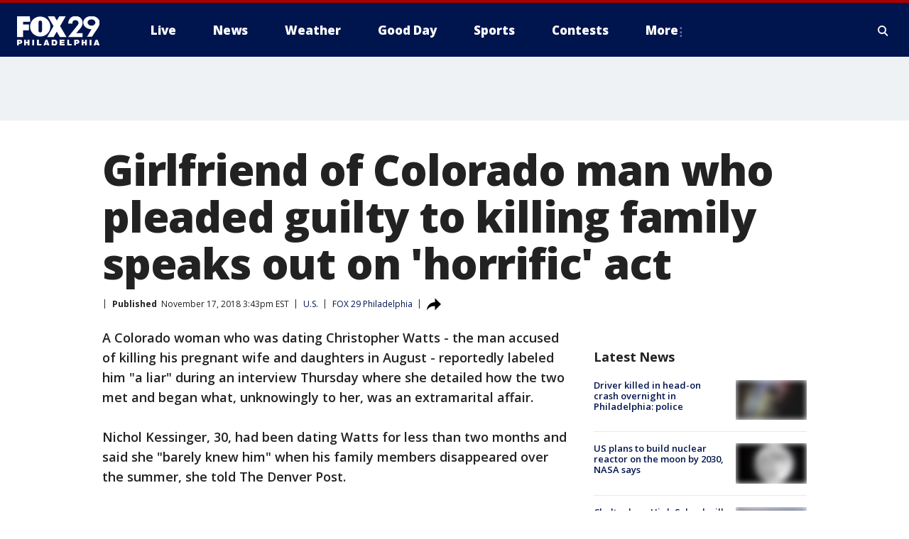

--- FILE ---
content_type: text/html; charset=utf-8
request_url: https://www.fox29.com/news/girlfriend-of-colorado-man-who-pleaded-guilty-to-killing-family-speaks-out-on-horrific-act
body_size: 27592
content:
<!doctype html>
<html data-n-head-ssr lang="en" data-n-head="lang">
  <head>
    <!-- Google Tag Manager -->
    <script>
    function loadGTMIfNotLocalOrPreview() {
      const host = window.location.host.toLowerCase();
      const excludedHosts = ["local", "preview", "stage-preview"];
      if (!excludedHosts.some(excludedHost => host.startsWith(excludedHost))) {
        (function(w,d,s,l,i){w[l]=w[l]||[];w[l].push({'gtm.start':
        new Date().getTime(),event:'gtm.js'});var f=d.getElementsByTagName(s)[0],
        j=d.createElement(s),dl=l!='dataLayer'?'&l='+l:'';j.async=true;j.src=
        'https://www.googletagmanager.com/gtm.js?id='+i+dl;f.parentNode.insertBefore(j,f);
        })(window,document,'script','dataLayer','GTM-TMF4BDJ');
      }
    }
    loadGTMIfNotLocalOrPreview();
    </script>
    <!-- End Google Tag Manager -->
    <title data-n-head="true">Girlfriend of Colorado man who pleaded guilty to killing family speaks out on &#x27;horrific&#x27; act | FOX 29 Philadelphia</title><meta data-n-head="true" http-equiv="X-UA-Compatible" content="IE=edge,chrome=1"><meta data-n-head="true" name="viewport" content="width=device-width, minimum-scale=1.0, initial-scale=1.0"><meta data-n-head="true" charset="UTF-8"><meta data-n-head="true" name="format-detection" content="telephone=no"><meta data-n-head="true" name="msapplication-square70x70logo" content="//static.foxtv.com/static/orion/img/wtxf/favicons/mstile-70x70.png"><meta data-n-head="true" name="msapplication-square150x150logo" content="//static.foxtv.com/static/orion/img/wtxf/favicons/mstile-150x150.png"><meta data-n-head="true" name="msapplication-wide310x150logo" content="//static.foxtv.com/static/orion/img/wtxf/favicons/mstile-310x150.png"><meta data-n-head="true" name="msapplication-square310x310logo" content="//static.foxtv.com/static/orion/img/wtxf/favicons/mstile-310x310.png"><meta data-n-head="true" data-hid="description" name="description" content="Articles and videos about Girlfriend of Colorado man who pleaded guilty to killing family speaks out on &#x27;horrific&#x27; act on FOX 29 Philadelphia."><meta data-n-head="true" data-hid="fb:app_id" property="fb:app_id" content="938570826205118"><meta data-n-head="true" data-hid="prism.stationId" name="prism.stationId" content="WTXF_FOX29"><meta data-n-head="true" data-hid="prism.stationCallSign" name="prism.stationCallSign" content="wtxf"><meta data-n-head="true" data-hid="prism.channel" name="prism.channel" content="fts"><meta data-n-head="true" data-hid="prism.section" name="prism.section" content="news"><meta data-n-head="true" data-hid="prism.subsection1" name="prism.subsection1" content=""><meta data-n-head="true" data-hid="prism.subsection2" name="prism.subsection2" content=""><meta data-n-head="true" data-hid="prism.subsection3" name="prism.subsection3" content=""><meta data-n-head="true" data-hid="prism.subsection4" name="prism.subsection4" content=""><meta data-n-head="true" data-hid="prism.aggregationType" name="prism.aggregationType" content="subsection"><meta data-n-head="true" data-hid="prism.genre" name="prism.genre" content=""><meta data-n-head="true" data-hid="pagetype" name="pagetype" content="article" scheme="dcterms.DCMIType"><meta data-n-head="true" data-hid="strikepagetype" name="strikepagetype" content="article" scheme="dcterms.DCMIType"><meta data-n-head="true" data-hid="content-creator" name="content-creator" content="tiger"><meta data-n-head="true" data-hid="dc.creator" name="dc.creator" scheme="dcterms.creator" content=""><meta data-n-head="true" data-hid="dc.title" name="dc.title" content="Girlfriend of Colorado man who pleaded guilty to killing family speaks out on &#x27;horrific&#x27; act" lang="en"><meta data-n-head="true" data-hid="dc.subject" name="dc.subject" content=""><meta data-n-head="true" data-hid="dcterms.abstract" name="dcterms.abstract" content="Articles and videos about Girlfriend of Colorado man who pleaded guilty to killing family speaks out on &#x27;horrific&#x27; act on FOX 29 Philadelphia."><meta data-n-head="true" data-hid="dc.type" name="dc.type" scheme="dcterms.DCMIType" content="Text.Article"><meta data-n-head="true" data-hid="dc.description" name="dc.description" content="Articles and videos about Girlfriend of Colorado man who pleaded guilty to killing family speaks out on &#x27;horrific&#x27; act on FOX 29 Philadelphia."><meta data-n-head="true" data-hid="dc.language" name="dc.language" scheme="dcterms.RFC4646" content="en-US"><meta data-n-head="true" data-hid="dc.publisher" name="dc.publisher" content="FOX 29 Philadelphia"><meta data-n-head="true" data-hid="dc.format" name="dc.format" scheme="dcterms.URI" content="text/html"><meta data-n-head="true" data-hid="dc.identifier" name="dc.identifier" scheme="dcterms.URI" content="urn:uri:base64:08a8319c-e064-570c-947d-ec36452d91d4"><meta data-n-head="true" data-hid="dc.source" name="dc.source" content="FOX 29 Philadelphia"><meta data-n-head="true" data-hid="dc.date" name="dc.date" content="2018-11-17"><meta data-n-head="true" data-hid="dcterms.created" name="dcterms.created" scheme="dcterms.ISO8601" content="2018-11-17T15:43:30-05:00"><meta data-n-head="true" data-hid="dcterms.modified" name="dcterms.modified" scheme="dcterms.ISO8601" content="2019-05-03T19:57:11-04:00"><meta data-n-head="true" data-hid="og:title" property="og:title" content="Girlfriend of Colorado man who pleaded guilty to killing family speaks out on &#x27;horrific&#x27; act"><meta data-n-head="true" data-hid="og:description" property="og:description" content="Articles and videos about Girlfriend of Colorado man who pleaded guilty to killing family speaks out on &#x27;horrific&#x27; act on FOX 29 Philadelphia."><meta data-n-head="true" data-hid="og:type" property="og:type" content="article"><meta data-n-head="true" data-hid="og:image" property="og:image" content="https://images.foxtv.com/www.fox29.com/img/1200/630/default-image.png?ve=1&amp;tl=1"><meta data-n-head="true" data-hid="og:image:width" property="og:image:width" content="1280"><meta data-n-head="true" data-hid="og:image:height" property="og:image:height" content="720"><meta data-n-head="true" data-hid="og:url" property="og:url" content="https://www.fox29.com/news/girlfriend-of-colorado-man-who-pleaded-guilty-to-killing-family-speaks-out-on-horrific-act"><meta data-n-head="true" data-hid="og:site_name" property="og:site_name" content="FOX 29 Philadelphia"><meta data-n-head="true" data-hid="og:locale" property="og:locale" content="en_US"><meta data-n-head="true" data-hid="robots" name="robots" content="index, follow, max-image-preview:large, max-video-preview:-1"><meta data-n-head="true" data-hid="fox.app_version" name="fox.app_version" content="v77"><meta data-n-head="true" data-hid="fox.fix_version" name="fox.fix_version" content="10.2.0"><meta data-n-head="true" data-hid="fox.app_build" name="fox.app_build" content="no build version"><meta data-n-head="true" name="twitter:card" content="summary_large_image"><meta data-n-head="true" name="twitter:site" content="@FOX29philly"><meta data-n-head="true" name="twitter:site:id" content="@FOX29philly"><meta data-n-head="true" name="twitter:title" content="Girlfriend of Colorado man who pleaded guilty to killing family speaks out on &#x27;horrific&#x27; act"><meta data-n-head="true" name="twitter:description" content="Articles and videos about Girlfriend of Colorado man who pleaded guilty to killing family speaks out on &#x27;horrific&#x27; act on FOX 29 Philadelphia."><meta data-n-head="true" name="twitter:image" content="https://images.foxtv.com/www.fox29.com/img/1280/720/default-image.png?ve=1&amp;tl=1"><meta data-n-head="true" name="twitter:url" content="https://www.fox29.com/news/girlfriend-of-colorado-man-who-pleaded-guilty-to-killing-family-speaks-out-on-horrific-act"><meta data-n-head="true" name="twitter:creator" content="@FOX29philly"><meta data-n-head="true" name="twitter:creator:id" content="@FOX29philly"><meta data-n-head="true" name="fox.name" content="Post Landing"><meta data-n-head="true" name="fox.category" content="news"><meta data-n-head="true" name="fox.page_content_category" content="news"><meta data-n-head="true" name="fox.page_name" content="wtxf:web:post:article:Girlfriend of Colorado man who pleaded guilty to killing family speaks out on &#x27;horrific&#x27; act | FOX 29 Philadelphia"><meta data-n-head="true" name="fox.page_content_level_1" content="wtxf:web:post"><meta data-n-head="true" name="fox.page_content_level_2" content="wtxf:web:post:article"><meta data-n-head="true" name="fox.page_content_level_3" content="wtxf:web:post:article:Girlfriend of Colorado man who pleaded guilty to killing family speaks out on &#x27;horrific&#x27; act | FOX 29 Philadelphia"><meta data-n-head="true" name="fox.page_content_level_4" content="wtxf:web:post:article:Girlfriend of Colorado man who pleaded guilty to killing family speaks out on &#x27;horrific&#x27; act | FOX 29 Philadelphia"><meta data-n-head="true" name="fox.page_type" content="post-article"><meta data-n-head="true" name="fox.page_content_distributor" content="owned"><meta data-n-head="true" name="fox.page_content_type_of_story" content="Migrated"><meta data-n-head="true" name="fox.author" content=""><meta data-n-head="true" name="fox.page_content_author" content=""><meta data-n-head="true" name="fox.page_content_author_secondary" content=""><meta data-n-head="true" name="fox.page_content_version" content="n/a"><meta data-n-head="true" name="fox.publisher" content="FOX 29 Philadelphia"><meta data-n-head="true" name="fox.page_content_id" content="08a8319c-e064-570c-947d-ec36452d91d4"><meta data-n-head="true" name="fox.page_content_station_originator" content=""><meta data-n-head="true" name="fox.url" content="https://www.fox29.com/news/girlfriend-of-colorado-man-who-pleaded-guilty-to-killing-family-speaks-out-on-horrific-act"><meta data-n-head="true" name="fox.page_canonical_url" content="https://www.fox29.com/news/girlfriend-of-colorado-man-who-pleaded-guilty-to-killing-family-speaks-out-on-horrific-act"><meta data-n-head="true" name="smartbanner:enabled-platforms" content="none"><meta data-n-head="true" property="fb:app_id" content="938570826205118"><meta data-n-head="true" property="article:opinion" content="false"><meta data-n-head="true" name="keywords" content="Us,News"><meta data-n-head="true" name="classification" content="/FTS/Us,/FTS/News"><meta data-n-head="true" name="classification-isa" content="us,news"><meta data-n-head="true" name="fox.page_content_tags" content="/FTS/Us,/FTS/News"><link data-n-head="true" rel="preconnect" href="https://prod.player.fox.digitalvideoplatform.com" crossorigin="anonymous"><link data-n-head="true" rel="dns-prefetch" href="https://prod.player.fox.digitalvideoplatform.com"><link data-n-head="true" rel="stylesheet" href="https://statics.foxsports.com/static/orion/style/css/scorestrip-external.css"><link data-n-head="true" rel="icon" type="image/x-icon" href="/favicons/wtxf/favicon.ico"><link data-n-head="true" rel="stylesheet" href="https://fonts.googleapis.com/css?family=Open+Sans:300,400,400i,600,600i,700,700i,800,800i&amp;display=swap"><link data-n-head="true" rel="stylesheet" href="https://fonts.googleapis.com/css2?family=Rubik:wght@700&amp;display=swap"><link data-n-head="true" rel="schema.dcterms" href="//purl.org/dc/terms/"><link data-n-head="true" rel="schema.prism" href="//prismstandard.org/namespaces/basic/2.1/"><link data-n-head="true" rel="schema.iptc" href="//iptc.org/std/nar/2006-10-01/"><link data-n-head="true" rel="shortcut icon" href="//static.foxtv.com/static/orion/img/wtxf/favicons/favicon.ico" type="image/x-icon"><link data-n-head="true" rel="apple-touch-icon" sizes="57x57" href="//static.foxtv.com/static/orion/img/wtxf/favicons/apple-touch-icon-57x57.png"><link data-n-head="true" rel="apple-touch-icon" sizes="60x60" href="//static.foxtv.com/static/orion/img/wtxf/favicons/apple-touch-icon-60x60.png"><link data-n-head="true" rel="apple-touch-icon" sizes="72x72" href="//static.foxtv.com/static/orion/img/wtxf/favicons/apple-touch-icon-72x72.png"><link data-n-head="true" rel="apple-touch-icon" sizes="76x76" href="//static.foxtv.com/static/orion/img/wtxf/favicons/apple-touch-icon-76x76.png"><link data-n-head="true" rel="apple-touch-icon" sizes="114x114" href="//static.foxtv.com/static/orion/img/wtxf/favicons/apple-touch-icon-114x114.png"><link data-n-head="true" rel="apple-touch-icon" sizes="120x120" href="//static.foxtv.com/static/orion/img/wtxf/favicons/apple-touch-icon-120x120.png"><link data-n-head="true" rel="apple-touch-icon" sizes="144x144" href="//static.foxtv.com/static/orion/img/wtxf/favicons/apple-touch-icon-144x144.png"><link data-n-head="true" rel="apple-touch-icon" sizes="152x152" href="//static.foxtv.com/static/orion/img/wtxf/favicons/apple-touch-icon-152x152.png"><link data-n-head="true" rel="apple-touch-icon" sizes="180x180" href="//static.foxtv.com/static/orion/img/wtxf/favicons/apple-touch-icon-180x180.png"><link data-n-head="true" rel="icon" type="image/png" href="//static.foxtv.com/static/orion/img/wtxf/favicons/favicon-16x16.png" sizes="16x16"><link data-n-head="true" rel="icon" type="image/png" href="//static.foxtv.com/static/orion/img/wtxf/favicons/favicon-32x32.png" sizes="32x32"><link data-n-head="true" rel="icon" type="image/png" href="//static.foxtv.com/static/orion/img/wtxf/favicons/favicon-96x96.png" sizes="96x96"><link data-n-head="true" rel="icon" type="image/png" href="//static.foxtv.com/static/orion/img/wtxf/favicons/android-chrome-192x192.png" sizes="192x192"><link data-n-head="true" href="https://fonts.gstatic.com" rel="preconnect" crossorigin="true"><link data-n-head="true" href="https://fonts.googleapis.com" rel="preconnect" crossorigin="true"><link data-n-head="true" rel="stylesheet" href="https://fonts.googleapis.com/css?family=Source+Sans+Pro:200,300,400,600,400italic,700,700italic,300,300italic,600italic/"><link data-n-head="true" rel="preconnect" href="https://cdn.segment.com/"><link data-n-head="true" rel="preconnect" href="https://widgets.media.weather.com/"><link data-n-head="true" rel="preconnect" href="https://elections.ap.org/"><link data-n-head="true" rel="preconnect" href="https://www.google-analytics.com/"><link data-n-head="true" rel="preconnect" href="http://static.chartbeat.com/"><link data-n-head="true" rel="preconnect" href="https://sb.scorecardresearch.com/"><link data-n-head="true" rel="preconnect" href="http://www.googletagmanager.com/"><link data-n-head="true" rel="preconnect" href="https://cdn.optimizely.com/"><link data-n-head="true" rel="preconnect" href="https://cdn.segment.com/"><link data-n-head="true" rel="preconnect" href="https://connect.facebook.net/"><link data-n-head="true" rel="preconnect" href="https://prod.player.fox.digitalvideoplatform.com/"><link data-n-head="true" rel="preload" as="script" href="https://prod.player.fox.digitalvideoplatform.com/wpf/v3/3.2.59/wpf_player.js"><link data-n-head="true" rel="prefetch" as="script" href="https://prod.player.fox.digitalvideoplatform.com/wpf/v3/3.2.59/lib/wpf_bitmovin_yospace_player.js"><link data-n-head="true" rel="prefetch" as="script" href="https://prod.player.fox.digitalvideoplatform.com/wpf/v3/3.2.59/lib/wpf_conviva_reporter.js"><link data-n-head="true" rel="prefetch" as="script" href="https://prod.player.fox.digitalvideoplatform.com/wpf/v3/3.2.59/lib/wpf_mux_reporter.js"><link data-n-head="true" rel="prefetch" as="script" href="https://prod.player.fox.digitalvideoplatform.com/wpf/v3/3.2.59/lib/wpf_adobeheartbeat_reporter.js"><link data-n-head="true" rel="prefetch" as="script" href="https://prod.player.fox.digitalvideoplatform.com/wpf/v3/3.2.59/lib/wpf_comscore_reporter.js"><link data-n-head="true" rel="prefetch" as="script" href="https://prod.player.fox.digitalvideoplatform.com/wpf/v3/3.2.59/lib/wpf_controls.js"><link data-n-head="true" rel="canonical" href="https://www.fox29.com/news/girlfriend-of-colorado-man-who-pleaded-guilty-to-killing-family-speaks-out-on-horrific-act"><link data-n-head="true" rel="alternate" type="application/rss+xml" title="News" href="https://www.fox29.com/rss.xml?category=news"><link data-n-head="true" rel="alternate" type="application/rss+xml" title="U.S." href="https://www.fox29.com/rss.xml?tag=us"><link data-n-head="true" rel="shorturl" href=""><link data-n-head="true" rel="image_src" href="https://images.foxtv.com/www.fox29.com/img/1280/720/default-image.png?ve=1&amp;tl=1"><link data-n-head="true" rel="amphtml" href="https://www.fox29.com/news/girlfriend-of-colorado-man-who-pleaded-guilty-to-killing-family-speaks-out-on-horrific-act.amp"><link data-n-head="true" rel="alternate" title="FOX 29 Philadelphia - News" type="application/rss+xml" href="https://www.fox29.com/rss/category/news"><link data-n-head="true" rel="alternate" title="FOX 29 Philadelphia - Tag Us Pa Philadelphia" type="application/rss+xml" href="https://www.fox29.com/rss/tags/us,pa,philadelphia"><link data-n-head="true" rel="alternate" title="FOX 29 Philadelphia - Tag Us Pa" type="application/rss+xml" href="https://www.fox29.com/rss/tags/us,pa"><link data-n-head="true" rel="alternate" title="FOX 29 Philadelphia - Tag Us Nj" type="application/rss+xml" href="https://www.fox29.com/rss/tags/us,nj"><link data-n-head="true" rel="alternate" title="FOX 29 Philadelphia - Tag Us De" type="application/rss+xml" href="https://www.fox29.com/rss/tags/us,de"><link data-n-head="true" rel="alternate" title="FOX 29 Philadelphia - Local News" type="application/rss+xml" href="https://www.fox29.com/rss/category/local-news"><link data-n-head="true" rel="alternate" title="FOX 29 Philadelphia - National News" type="application/rss+xml" href="https://www.fox29.com/rss/category/national-news"><link data-n-head="true" rel="alternate" title="FOX 29 Philadelphia - Tag World" type="application/rss+xml" href="https://www.fox29.com/rss/tags/world"><link data-n-head="true" rel="alternate" title="FOX 29 Philadelphia - Weather" type="application/rss+xml" href="https://www.fox29.com/rss/category/weather"><link data-n-head="true" rel="alternate" title="FOX 29 Philadelphia - 7 Day Forecast" type="application/rss+xml" href="https://www.fox29.com/rss/category/7-day-forecast"><link data-n-head="true" rel="alternate" title="FOX 29 Philadelphia - Closings" type="application/rss+xml" href="https://www.fox29.com/rss/category/closings"><link data-n-head="true" rel="alternate" title="FOX 29 Philadelphia - Interactive Radar" type="application/rss+xml" href="https://www.fox29.com/rss/category/interactive-radar"><link data-n-head="true" rel="alternate" title="FOX 29 Philadelphia - Current Temperatures" type="application/rss+xml" href="https://www.fox29.com/rss/category/current-temperatures"><link data-n-head="true" rel="alternate" title="FOX 29 Philadelphia - Watches Warnings" type="application/rss+xml" href="https://www.fox29.com/rss/category/watches-warnings"><link data-n-head="true" rel="alternate" title="FOX 29 Philadelphia - Apps" type="application/rss+xml" href="https://www.fox29.com/rss/category/apps"><link data-n-head="true" rel="alternate" title="FOX 29 Philadelphia - Shows Good Day" type="application/rss+xml" href="https://www.fox29.com/rss/category/shows,good-day"><link data-n-head="true" rel="alternate" title="FOX 29 Philadelphia - Email" type="application/rss+xml" href="https://www.fox29.com/rss/category/email"><link data-n-head="true" rel="alternate" title="FOX 29 Philadelphia - Traffic" type="application/rss+xml" href="https://www.fox29.com/rss/category/traffic"><link data-n-head="true" rel="alternate" title="FOX 29 Philadelphia - Live" type="application/rss+xml" href="https://www.fox29.com/rss/category/live"><link data-n-head="true" rel="alternate" title="FOX 29 Philadelphia - Tag Series Ya Gotta Try This" type="application/rss+xml" href="https://www.fox29.com/rss/tags/series,ya-gotta-try-this"><link data-n-head="true" rel="alternate" title="FOX 29 Philadelphia - Tag Seen On Tv" type="application/rss+xml" href="https://www.fox29.com/rss/tags/seen-on-tv"><link data-n-head="true" rel="alternate" title="FOX 29 Philadelphia - Tag Good Day Good Day Uncut" type="application/rss+xml" href="https://www.fox29.com/rss/tags/good-day,good-day-uncut"><link data-n-head="true" rel="alternate" title="FOX 29 Philadelphia - Tag Politics" type="application/rss+xml" href="https://www.fox29.com/rss/tags/politics"><link data-n-head="true" rel="alternate" title="FOX 29 Philadelphia - Election" type="application/rss+xml" href="https://www.fox29.com/rss/category/election"><link data-n-head="true" rel="alternate" title="FOX 29 Philadelphia - Tag People Donald J Trump" type="application/rss+xml" href="https://www.fox29.com/rss/tags/people,donald-j-trump"><link data-n-head="true" rel="alternate" title="FOX 29 Philadelphia - Tag People Josh Shapiro" type="application/rss+xml" href="https://www.fox29.com/rss/tags/people,josh-shapiro"><link data-n-head="true" rel="alternate" title="FOX 29 Philadelphia - Sports" type="application/rss+xml" href="https://www.fox29.com/rss/category/sports"><link data-n-head="true" rel="alternate" title="FOX 29 Philadelphia - Tag Nfl Philadelphia Eagles" type="application/rss+xml" href="https://www.fox29.com/rss/tags/nfl,philadelphia-eagles"><link data-n-head="true" rel="alternate" title="FOX 29 Philadelphia - Tag Nhl Philadelphia Flyers" type="application/rss+xml" href="https://www.fox29.com/rss/tags/nhl,philadelphia-flyers"><link data-n-head="true" rel="alternate" title="FOX 29 Philadelphia - Tag Mlb Philadelphia Phillies" type="application/rss+xml" href="https://www.fox29.com/rss/tags/mlb,philadelphia-phillies"><link data-n-head="true" rel="alternate" title="FOX 29 Philadelphia - Tag Nba Philadelphia 76ers" type="application/rss+xml" href="https://www.fox29.com/rss/tags/nba,philadelphia-76ers"><link data-n-head="true" rel="alternate" title="FOX 29 Philadelphia - Tag Mls Philadelphia Union" type="application/rss+xml" href="https://www.fox29.com/rss/tags/mls,philadelphia-union"><link data-n-head="true" rel="alternate" title="FOX 29 Philadelphia - Live Newsnow" type="application/rss+xml" href="https://www.fox29.com/rss/category/live/newsnow/"><link data-n-head="true" rel="alternate" title="FOX 29 Philadelphia - Tag Series Fox 29 News Specials" type="application/rss+xml" href="https://www.fox29.com/rss/tags/series,fox-29-news-specials"><link data-n-head="true" rel="alternate" title="FOX 29 Philadelphia - Live Cameras" type="application/rss+xml" href="https://www.fox29.com/rss/category/live-cameras"><link data-n-head="true" rel="alternate" title="FOX 29 Philadelphia - Live Soul Live" type="application/rss+xml" href="https://www.fox29.com/rss/category/live/soul-live/"><link data-n-head="true" rel="alternate" title="FOX 29 Philadelphia - Tag Series Local Matters" type="application/rss+xml" href="https://www.fox29.com/rss/tags/series,local-matters"><link data-n-head="true" rel="alternate" title="FOX 29 Philadelphia - Tag Entertainment" type="application/rss+xml" href="https://www.fox29.com/rss/tags/entertainment"><link data-n-head="true" rel="alternate" title="FOX 29 Philadelphia - Contests" type="application/rss+xml" href="https://www.fox29.com/rss/category/contests"><link data-n-head="true" rel="alternate" title="FOX 29 Philadelphia - Shows Fox Content" type="application/rss+xml" href="https://www.fox29.com/rss/category/shows,fox-content"><link data-n-head="true" rel="alternate" title="FOX 29 Philadelphia - Theclasshroom" type="application/rss+xml" href="https://www.fox29.com/rss/category/theclasshroom"><link data-n-head="true" rel="alternate" title="FOX 29 Philadelphia - Tmz" type="application/rss+xml" href="https://www.fox29.com/rss/category/tmz"><link data-n-head="true" rel="alternate" title="FOX 29 Philadelphia - Tag Series" type="application/rss+xml" href="https://www.fox29.com/rss/tags/series"><link data-n-head="true" rel="alternate" title="FOX 29 Philadelphia - Tag Bam" type="application/rss+xml" href="https://www.fox29.com/rss/tags/bam"><link data-n-head="true" rel="alternate" title="FOX 29 Philadelphia - Tag Series Behind The News" type="application/rss+xml" href="https://www.fox29.com/rss/tags/series,behind-the-news"><link data-n-head="true" rel="alternate" title="FOX 29 Philadelphia - Tag Series Bill And Shane" type="application/rss+xml" href="https://www.fox29.com/rss/tags/series,bill-and-shane"><link data-n-head="true" rel="alternate" title="FOX 29 Philadelphia - Tag Kelly Drives" type="application/rss+xml" href="https://www.fox29.com/rss/tags/kelly-drives"><link data-n-head="true" rel="alternate" title="FOX 29 Philadelphia - Shows The 215" type="application/rss+xml" href="https://www.fox29.com/rss/category/shows,the-215"><link data-n-head="true" rel="alternate" title="FOX 29 Philadelphia - Tag The Pulse" type="application/rss+xml" href="https://www.fox29.com/rss/tags/the-pulse"><link data-n-head="true" rel="alternate" title="FOX 29 Philadelphia - Tag Health" type="application/rss+xml" href="https://www.fox29.com/rss/tags/health"><link data-n-head="true" rel="alternate" title="FOX 29 Philadelphia - Tag Health Coronavirus" type="application/rss+xml" href="https://www.fox29.com/rss/tags/health,coronavirus"><link data-n-head="true" rel="alternate" title="FOX 29 Philadelphia - Tag Series Doctor Mike" type="application/rss+xml" href="https://www.fox29.com/rss/tags/series,doctor-mike"><link data-n-head="true" rel="alternate" title="FOX 29 Philadelphia - Money" type="application/rss+xml" href="https://www.fox29.com/rss/category/money"><link data-n-head="true" rel="alternate" title="FOX 29 Philadelphia - Tag Business" type="application/rss+xml" href="https://www.fox29.com/rss/tags/business"><link data-n-head="true" rel="alternate" title="FOX 29 Philadelphia - Tag Consumer" type="application/rss+xml" href="https://www.fox29.com/rss/tags/consumer"><link data-n-head="true" rel="alternate" title="FOX 29 Philadelphia - Tag Consumer Deals" type="application/rss+xml" href="https://www.fox29.com/rss/tags/consumer,deals"><link data-n-head="true" rel="alternate" title="FOX 29 Philadelphia - Tag Business Personal Finance" type="application/rss+xml" href="https://www.fox29.com/rss/tags/business,personal-finance"><link data-n-head="true" rel="alternate" title="FOX 29 Philadelphia - Tag Technology" type="application/rss+xml" href="https://www.fox29.com/rss/tags/technology"><link data-n-head="true" rel="alternate" title="FOX 29 Philadelphia - About Us" type="application/rss+xml" href="https://www.fox29.com/rss/category/about-us"><link data-n-head="true" rel="alternate" title="FOX 29 Philadelphia - Contact Us" type="application/rss+xml" href="https://www.fox29.com/rss/category/contact-us"><link data-n-head="true" rel="alternate" title="FOX 29 Philadelphia - Public File Inquiries" type="application/rss+xml" href="https://www.fox29.com/rss/category/public-file-inquiries"><link data-n-head="true" rel="alternate" title="FOX 29 Philadelphia - Advertise" type="application/rss+xml" href="https://www.fox29.com/rss/category/advertise"><link data-n-head="true" rel="alternate" title="FOX 29 Philadelphia - Team" type="application/rss+xml" href="https://www.fox29.com/rss/category/team"><link data-n-head="true" rel="alternate" title="FOX 29 Philadelphia - Whatsonfox" type="application/rss+xml" href="https://www.fox29.com/rss/category/whatsonfox"><link data-n-head="true" rel="alternate" title="FOX 29 Philadelphia - Work For Us" type="application/rss+xml" href="https://www.fox29.com/rss/category/work-for-us"><link data-n-head="true" rel="alternate" title="FOX 29 Philadelphia - Discover the latest breaking news." type="application/rss+xml" href="https://www.fox29.com/latest.xml"><link data-n-head="true" rel="stylesheet" href="//static.foxtv.com/static/orion/css/default/article.rs.css"><link data-n-head="true" rel="stylesheet" href="/css/print.css" media="print"><script data-n-head="true" type="text/javascript" data-hid="pal-script" src="//imasdk.googleapis.com/pal/sdkloader/pal.js"></script><script data-n-head="true" type="text/javascript" src="https://statics.foxsports.com/static/orion/scorestrip.js" async="false" defer="true"></script><script data-n-head="true" type="text/javascript">
        (function (h,o,u,n,d) {
          h=h[d]=h[d]||{q:[],onReady:function(c){h.q.push(c)}}
          d=o.createElement(u);d.async=1;d.src=n
          n=o.getElementsByTagName(u)[0];n.parentNode.insertBefore(d,n)
        })(window,document,'script','https://www.datadoghq-browser-agent.com/datadog-rum-v4.js','DD_RUM')
        DD_RUM.onReady(function() {
          DD_RUM.init({
            clientToken: 'pub6d08621e10189e2259b02648fb0f12e4',
            applicationId: 'f7e50afb-e642-42a0-9619-b32a46fc1075',
            site: 'datadoghq.com',
            service: 'www.fox29.com',
            env: 'prod',
            // Specify a version number to identify the deployed version of your application in Datadog
            version: '1.0.0',
            sampleRate: 20,
            sessionReplaySampleRate: 0,
            trackInteractions: true,
            trackResources: true,
            trackLongTasks: true,
            defaultPrivacyLevel: 'mask-user-input',
          });
          // DD_RUM.startSessionReplayRecording();
        })</script><script data-n-head="true" type="text/javascript" src="https://foxkit.fox.com/sdk/profile/v2.15.0/profile.js" async="false" defer="true"></script><script data-n-head="true" src="https://js.appboycdn.com/web-sdk/5.6/braze.min.js" async="true" defer="true"></script><script data-n-head="true" src="https://c.amazon-adsystem.com/aax2/apstag.js" async="true" defer="true"></script><script data-n-head="true" src="https://www.googletagmanager.com/gtag/js?id=UA-35281887-1" async="true"></script><script data-n-head="true" type="text/javascript">// 86acbd31cd7c09cf30acb66d2fbedc91daa48b86:1701196854.6031094
!function(n,r,e,t,c){var i,o="Promise"in n,u={then:function(){return u},catch:function(n){
return n(new Error("Airship SDK Error: Unsupported browser")),u}},s=o?new Promise((function(n,r){i=function(e,t){e?r(e):n(t)}})):u
;s._async_setup=function(n){if(o)try{i(null,n(c))}catch(n){i(n)}},n[t]=s;var a=r.createElement("script");a.src=e,a.async=!0,a.id="_uasdk",
a.rel=t,r.head.appendChild(a)}(window,document,'https://aswpsdkus.com/notify/v1/ua-sdk.min.js',
  'UA', {
    vapidPublicKey: 'BEDUB-TV_zJUitnzc78jYPaO6T4JcGgoXfpzaTUXEeEYQXYRgG0qYoyK5VFtRAOTjuvFsblbU9kNjmNMn2ghTHg=',
    websitePushId: 'web.wtxf.prod',
    appKey: '9eGYzKrYQQmzRN4aGjQPqA',
    token: 'MTo5ZUdZektyWVFRbXpSTjRhR2pRUHFBOm4xTHE1cHpNSTdYa3VUSG9Qd295aWU3UVNWcl9PZnotNjJnYURTVGtjNnc'
  });
</script><script data-n-head="true" type="text/javascript">UA.then(sdk => {
        sdk.plugins.load('html-prompt', 'https://aswpsdkus.com/notify/v1/ua-html-prompt.min.js', {
          appearDelay: 5000,
          disappearDelay: 2000000000000000000000000,
          askAgainDelay: 0,
          stylesheet: './css/airship.css',
          auto: false,
          type: 'alert',
          position: 'top',
          i18n: {
            en: {
              title: 'Stay Informed',
              message: 'Receive alerts to the biggest stories worth your time',
              accept: 'Allow',
              deny: 'No Thanks'
            }
          },
          logo: '/favicons/wtxf/favicon.ico'
        }).then(plugin => {
          const auditSession = () => {
            const airshipPageViews = parseInt(window.sessionStorage.getItem('currentAirShipPageViews'), 10)
            if (airshipPageViews > 1) {
              plugin.prompt();
              console.info('Airship: prompt called')
              clearInterval(auditInterval);
              window.sessionStorage.setItem('currentAirShipPageViews', 0)
            }
          }
          const auditInterval = setInterval(auditSession, 2000);
        })
      })</script><script data-n-head="true" src="/taboola/taboola.js" type="text/javascript" async="true" defer="true"></script><script data-n-head="true" src="https://scripts.webcontentassessor.com/scripts/5f3c4a314d8e55f536d625dcc7c87c6c00148df7a3edac1db6767d34cb9d3eb9"></script><script data-n-head="true" src="//static.foxtv.com/static/orion/scripts/core/ag.core.js"></script><script data-n-head="true" src="//static.foxtv.com/static/isa/core.js"></script><script data-n-head="true" src="//static.foxtv.com/static/orion/scripts/station/default/loader.js"></script><script data-n-head="true" src="https://widgets.media.weather.com/wxwidget.loader.js?cid=996314550" defer=""></script><script data-n-head="true" src="https://prod.player.fox.digitalvideoplatform.com/wpf/v3/3.2.59/wpf_player.js" defer="" data-hid="fox-player-main-script"></script><script data-n-head="true" src="//static.foxtv.com/static/leap/loader.js"></script><script data-n-head="true" >(function () {
        var _sf_async_config = window._sf_async_config = (window._sf_async_config || {})
        _sf_async_config.uid = 65824
        _sf_async_config.domain = 'fox29.com'
        _sf_async_config.flickerControl = false
        _sf_async_config.useCanonical = true

        // Function to set ISA-dependent values with proper error handling
        function setISAValues() {
          if (window.FTS && window.FTS.ISA && window.FTS.ISA._meta) {
            try {
              _sf_async_config.sections = window.FTS.ISA._meta.section || ''
              _sf_async_config.authors = window.FTS.ISA._meta.fox['fox.page_content_author'] ||
                                       window.FTS.ISA._meta.fox['fox.page_content_author_secondary'] ||
                                       window.FTS.ISA._meta.raw.publisher || ''
            } catch (e) {
              console.warn('FTS.ISA values not available yet:', e)
              _sf_async_config.sections = ''
              _sf_async_config.authors = ''
            }
          } else {
            // Set default values if ISA is not available
            _sf_async_config.sections = ''
            _sf_async_config.authors = ''

            // Retry after a short delay if ISA is not loaded yet
            setTimeout(setISAValues, 100)
          }
        }

        // Set ISA values initially
        setISAValues()

        _sf_async_config.useCanonicalDomain = true
        function loadChartbeat() {
          var e = document.createElement('script');
            var n = document.getElementsByTagName('script')[0];
            e.type = 'text/javascript';
            e.async = true;
            e.src = '//static.chartbeat.com/js/chartbeat.js';
            n.parentNode.insertBefore(e, n);
        }
        loadChartbeat();
        })()</script><script data-n-head="true" src="//static.chartbeat.com/js/chartbeat_mab.js"></script><script data-n-head="true" src="//static.chartbeat.com/js/chartbeat.js"></script><script data-n-head="true" src="https://interactives.ap.org/election-results/assets/microsite/resizeClient.js" defer=""></script><script data-n-head="true" data-hid="strike-loader" src="https://strike.fox.com/static/fts/display/loader.js" type="text/javascript"></script><script data-n-head="true" >
          (function() {
              window.foxstrike = window.foxstrike || {};
              window.foxstrike.cmd = window.foxstrike.cmd || [];
          })()
        </script><script data-n-head="true" type="application/ld+json">{"@context":"http://schema.org","@type":"NewsArticle","mainEntityOfPage":"https://www.fox29.com/news/girlfriend-of-colorado-man-who-pleaded-guilty-to-killing-family-speaks-out-on-horrific-act","headline":"Girlfriend of Colorado man who pleaded guilty to killing family speaks out on 'horrific' act","articleBody":"A Colorado woman who was dating Christopher Watts - the man accused of killing his pregnant wife and daughters in August - reportedly labeled him &quot;a liar&quot; during an interview Thursday where she detailed how the two met and began what, unknowingly to her, was an extramarital affair.Nichol Kessinger, 30, had been dating Watts for less than two months and said she &quot;barely knew him&quot; when his family members disappeared over the summer, she told The Denver Post.<a href=\"http://www.fox7austin.com/news/us-world-news/man-accused-of-killing-pregnant-wife-daughters-pleads-guilty\">Earlier this month, Watts, 33, pleaded guilty to nine felony counts, including three first-degree murder charges, in the deaths of his wife, Shanann, 34, and two daughters, Bella, 4, and Celeste, 3, prosecutors said</a>. Police have said Watts drove their bodies to an oil site owned by his former employer. The girls&apos; bodies were found submerged in an oil tank, and Shanann Watts&apos; body was found in a shallow grave.&quot;I don&apos;t think there is a logical explanation for what he did,&quot; Kessinger told the outlet. &quot;It&apos;s a senseless act, and it&apos;s horrific.&quot; The woman had reportedly been employed with a contractor for Anadarko Petroleum - where Watts worked - when the pair crossed paths and began talking in mid-June.Read more on <a href=\"https://www.foxnews.com/us/colorado-woman-who-dated-man-accused-of-killing-pregnant-wife-2-daughters-says-hes-a-liar-report\"><strong>FOX NEWS</strong></a>.","datePublished":"2018-11-17T15:43:30-05:00","dateModified":"2018-11-17T15:43:30-05:00","description":"","author":{"@type":"Person","name":"FOX 29 Philadelphia"},"publisher":{"@type":"NewsMediaOrganization","name":"FOX 29 Philadelphia","alternateName":"WTXF, FOX 29, FOX 29 Philadelphia","url":"https://www.fox29.com/","sameAs":["https://www.facebook.com/fox29philadelphia/","https://twitter.com/FOX29philly","https://www.instagram.com/fox29philly/","https://www.youtube.com/fox29philly","https://en.wikipedia.org/wiki/WTXF-TV","https://www.wikidata.org/wiki/Q7956506","https://www.wikidata.org/wiki/Q7956506"],"foundingDate":"1965-05-16","logo":{"@type":"ImageObject","url":"https://static.foxtv.com/static/orion/img/wtxf/favicons/favicon-96x96.png","width":"96","height":"96"},"contactPoint":[{"@type":"ContactPoint","telephone":"+1-215-925-2929","contactType":"news desk"}],"address":{"@type":"PostalAddress","addressLocality":"Philadelphia","addressRegion":"Pennsylvania","postalCode":"19106","streetAddress":"330 Market Street","addressCountry":{"@type":"Country","name":"US"}}},"image":{"@type":"ImageObject","url":"https://www.fox29.com/img/default-image.png","width":"1280","height":"720"},"url":"https://www.fox29.com/news/girlfriend-of-colorado-man-who-pleaded-guilty-to-killing-family-speaks-out-on-horrific-act","isAccessibleForFree":true,"keywords":"us,news"}</script><link rel="preload" href="/_wzln/6a56ee32686b26826f41.js" as="script"><link rel="preload" href="/_wzln/376f0263662b8ef9a7f8.js" as="script"><link rel="preload" href="/_wzln/6b27e2b92eb7e58c1613.js" as="script"><link rel="preload" href="/_wzln/4c9c3b65e1baf7ee7ee4.js" as="script"><link rel="preload" href="/_wzln/2db3a0ae96ab20c2a7cc.js" as="script"><link rel="preload" href="/_wzln/331a9f36d5d711cda570.js" as="script"><link rel="preload" href="/_wzln/6152386dd10a9a3c150a.js" as="script"><link rel="preload" href="/_wzln/2aff162d6d0f3b59db4e.js" as="script"><style data-vue-ssr-id="3d723bd8:0 153764a8:0 4783c553:0 01f125af:0 7e965aea:0 fe2c1b5a:0 c789a71e:0 2151d74a:0 5fac22c6:0 4f269fee:0 c23b5e74:0 403377d7:0 4a3d6b7a:0 42dc6fe6:0 dfdcd1d2:0 3c367053:0 78666813:0 5c0b7ab5:0 c061adc6:0 d9a0143c:0">.v-select{position:relative;font-family:inherit}.v-select,.v-select *{box-sizing:border-box}@keyframes vSelectSpinner{0%{transform:rotate(0deg)}to{transform:rotate(1turn)}}.vs__fade-enter-active,.vs__fade-leave-active{pointer-events:none;transition:opacity .15s cubic-bezier(1,.5,.8,1)}.vs__fade-enter,.vs__fade-leave-to{opacity:0}.vs--disabled .vs__clear,.vs--disabled .vs__dropdown-toggle,.vs--disabled .vs__open-indicator,.vs--disabled .vs__search,.vs--disabled .vs__selected{cursor:not-allowed;background-color:#f8f8f8}.v-select[dir=rtl] .vs__actions{padding:0 3px 0 6px}.v-select[dir=rtl] .vs__clear{margin-left:6px;margin-right:0}.v-select[dir=rtl] .vs__deselect{margin-left:0;margin-right:2px}.v-select[dir=rtl] .vs__dropdown-menu{text-align:right}.vs__dropdown-toggle{-webkit-appearance:none;-moz-appearance:none;appearance:none;display:flex;padding:0 0 4px;background:none;border:1px solid rgba(60,60,60,.26);border-radius:4px;white-space:normal}.vs__selected-options{display:flex;flex-basis:100%;flex-grow:1;flex-wrap:wrap;padding:0 2px;position:relative}.vs__actions{display:flex;align-items:center;padding:4px 6px 0 3px}.vs--searchable .vs__dropdown-toggle{cursor:text}.vs--unsearchable .vs__dropdown-toggle{cursor:pointer}.vs--open .vs__dropdown-toggle{border-bottom-color:transparent;border-bottom-left-radius:0;border-bottom-right-radius:0}.vs__open-indicator{fill:rgba(60,60,60,.5);transform:scale(1);transition:transform .15s cubic-bezier(1,-.115,.975,.855);transition-timing-function:cubic-bezier(1,-.115,.975,.855)}.vs--open .vs__open-indicator{transform:rotate(180deg) scale(1)}.vs--loading .vs__open-indicator{opacity:0}.vs__clear{fill:rgba(60,60,60,.5);padding:0;border:0;background-color:transparent;cursor:pointer;margin-right:8px}.vs__dropdown-menu{display:block;box-sizing:border-box;position:absolute;top:calc(100% - 1px);left:0;z-index:1000;padding:5px 0;margin:0;width:100%;max-height:350px;min-width:160px;overflow-y:auto;box-shadow:0 3px 6px 0 rgba(0,0,0,.15);border:1px solid rgba(60,60,60,.26);border-top-style:none;border-radius:0 0 4px 4px;text-align:left;list-style:none;background:#fff}.vs__no-options{text-align:center}.vs__dropdown-option{line-height:1.42857143;display:block;padding:3px 20px;clear:both;color:#333;white-space:nowrap;cursor:pointer}.vs__dropdown-option--highlight{background:#5897fb;color:#fff}.vs__dropdown-option--deselect{background:#fb5858;color:#fff}.vs__dropdown-option--disabled{background:inherit;color:rgba(60,60,60,.5);cursor:inherit}.vs__selected{display:flex;align-items:center;background-color:#f0f0f0;border:1px solid rgba(60,60,60,.26);border-radius:4px;color:#333;line-height:1.4;margin:4px 2px 0;padding:0 .25em;z-index:0}.vs__deselect{display:inline-flex;-webkit-appearance:none;-moz-appearance:none;appearance:none;margin-left:4px;padding:0;border:0;cursor:pointer;background:none;fill:rgba(60,60,60,.5);text-shadow:0 1px 0 #fff}.vs--single .vs__selected{background-color:transparent;border-color:transparent}.vs--single.vs--loading .vs__selected,.vs--single.vs--open .vs__selected{position:absolute;opacity:.4}.vs--single.vs--searching .vs__selected{display:none}.vs__search::-webkit-search-cancel-button{display:none}.vs__search::-ms-clear,.vs__search::-webkit-search-decoration,.vs__search::-webkit-search-results-button,.vs__search::-webkit-search-results-decoration{display:none}.vs__search,.vs__search:focus{-webkit-appearance:none;-moz-appearance:none;appearance:none;line-height:1.4;font-size:1em;border:1px solid transparent;border-left:none;outline:none;margin:4px 0 0;padding:0 7px;background:none;box-shadow:none;width:0;max-width:100%;flex-grow:1;z-index:1}.vs__search::-moz-placeholder{color:inherit}.vs__search::placeholder{color:inherit}.vs--unsearchable .vs__search{opacity:1}.vs--unsearchable:not(.vs--disabled) .vs__search{cursor:pointer}.vs--single.vs--searching:not(.vs--open):not(.vs--loading) .vs__search{opacity:.2}.vs__spinner{align-self:center;opacity:0;font-size:5px;text-indent:-9999em;overflow:hidden;border:.9em solid hsla(0,0%,39.2%,.1);border-left-color:rgba(60,60,60,.45);transform:translateZ(0);animation:vSelectSpinner 1.1s linear infinite;transition:opacity .1s}.vs__spinner,.vs__spinner:after{border-radius:50%;width:5em;height:5em}.vs--loading .vs__spinner{opacity:1}
.fts-scorestrip-wrap{width:100%}.fts-scorestrip-wrap .fts-scorestrip-container{padding:0 16px;max-width:1280px;margin:0 auto}@media screen and (min-width:1024px){.fts-scorestrip-wrap .fts-scorestrip-container{padding:15px 24px}}
.fts-scorestrip-wrap[data-v-75d386ae]{width:100%}.fts-scorestrip-wrap .fts-scorestrip-container[data-v-75d386ae]{padding:0 16px;max-width:1280px;margin:0 auto}@media screen and (min-width:1024px){.fts-scorestrip-wrap .fts-scorestrip-container[data-v-75d386ae]{padding:15px 24px}}@media(min-width:768px)and (max-width:1280px){.main-content-new-layout[data-v-75d386ae]{padding:10px}}
#xd-channel-container[data-v-0130ae53]{margin:0 auto;max-width:1280px;height:1px}#xd-channel-fts-iframe[data-v-0130ae53]{position:relative;top:-85px;left:86.1%;width:100%;display:none}@media (min-width:768px) and (max-width:1163px){#xd-channel-fts-iframe[data-v-0130ae53]{left:84%}}@media (min-width:768px) and (max-width:1056px){#xd-channel-fts-iframe[data-v-0130ae53]{left:81%}}@media (min-width:768px) and (max-width:916px){#xd-channel-fts-iframe[data-v-0130ae53]{left:79%}}@media (min-width:769px) and (max-width:822px){#xd-channel-fts-iframe[data-v-0130ae53]{left:77%}}@media (min-width:400px) and (max-width:767px){#xd-channel-fts-iframe[data-v-0130ae53]{display:none!important}}.branding[data-v-0130ae53]{padding-top:0}@media (min-width:768px){.branding[data-v-0130ae53]{padding-top:10px}}
.title--hide[data-v-b8625060]{display:none}
#fox-id-logged-in[data-v-f7244ab2]{display:none}.button-reset[data-v-f7244ab2]{background:none;border:none;padding:0;cursor:pointer;outline:inherit}.watch-live[data-v-f7244ab2]{background-color:#a70000;border-radius:3px;margin-top:16px;margin-right:-10px;padding:8px 9px;max-height:31px}.watch-live>a[data-v-f7244ab2]{color:#fff;font-weight:900;font-size:12px}.small-btn-grp[data-v-f7244ab2]{display:flex}.sign-in[data-v-f7244ab2]{width:43px;height:17px;font-size:12px;font-weight:800;font-stretch:normal;font-style:normal;line-height:normal;letter-spacing:-.25px;color:#fff}.sign-in-mobile[data-v-f7244ab2]{margin:16px 12px 0 0}.sign-in-mobile[data-v-f7244ab2],.sign-in-tablet-and-up[data-v-f7244ab2]{background-color:#334f99;width:59px;height:31px;border-radius:3px}.sign-in-tablet-and-up[data-v-f7244ab2]{float:left;margin-right:16px;margin-top:24px}.sign-in-tablet-and-up[data-v-f7244ab2]:hover{background-color:#667bb3}.avatar-desktop[data-v-f7244ab2]{width:28px;height:28px;float:left;margin-right:16px;margin-top:24px}.avatar-mobile[data-v-f7244ab2]{width:33px;height:33px;margin:16px 12px 0 0}
.alert-storm .alert-text[data-v-6e1c7e98]{top:0}.alert-storm .alert-info a[data-v-6e1c7e98]{color:#fff}.alert-storm .alert-title[data-v-6e1c7e98]:before{display:inline-block;position:absolute;left:-18px;top:2px;height:15px;width:12px;background:url(//static.foxtv.com/static/orion/img/core/s/weather/warning.svg) no-repeat;background-size:contain}@media (min-width:768px){.alert-storm .alert-title[data-v-6e1c7e98]:before{left:0;top:0;height:24px;width:21px}}
.min-height-ad[data-v-2c3e8482]{min-height:0}.pre-content .min-height-ad[data-v-2c3e8482]{min-height:90px}@media only screen and (max-width:767px){.page-content .lsf-mobile[data-v-2c3e8482],.right-rail .lsf-mobile[data-v-2c3e8482],.sidebar-secondary .lsf-mobile[data-v-2c3e8482]{min-height:300px;min-width:250px}}@media only screen and (min-width:768px){.right-rail .lsf-ban[data-v-2c3e8482],.sidebar-secondary .lsf-ban[data-v-2c3e8482]{min-height:250px;min-width:300px}.post-content .lsf-lb[data-v-2c3e8482],.pre-content .lsf-lb[data-v-2c3e8482]{min-height:90px;min-width:728px}}
.tags[data-v-6c8e215c]{flex-wrap:wrap;color:#979797;font-weight:400;line-height:normal}.tags[data-v-6c8e215c],.tags-tag[data-v-6c8e215c]{display:flex;font-family:Open Sans;font-size:18px;font-style:normal}.tags-tag[data-v-6c8e215c]{color:#041431;background-color:#e6e9f3;min-height:40px;align-items:center;justify-content:center;border-radius:10px;margin:10px 10px 10px 0;padding:10px 15px;grid-gap:10px;gap:10px;color:#036;font-weight:700;line-height:23px}.tags-tag[data-v-6c8e215c]:last-of-type{margin-right:0}.headlines-related.center[data-v-6c8e215c]{margin-bottom:0}#taboola-mid-article-thumbnails[data-v-6c8e215c]{padding:28px 100px}@media screen and (max-width:767px){#taboola-mid-article-thumbnails[data-v-6c8e215c]{padding:0}}
.no-separator[data-v-08416276]{padding-left:0}.no-separator[data-v-08416276]:before{content:""}
.outside[data-v-6d0ce7d9]{width:100vw;height:100vh;position:fixed;top:0;left:0}
.social-icons[data-v-10e60834]{background:#fff;box-shadow:0 0 20px rgba(0,0,0,.15);border-radius:5px}.social-icons a[data-v-10e60834]{overflow:visible}
.collection .heading .title[data-v-74e027ca]{line-height:34px}
.responsive-image__container[data-v-2c4f2ba8]{overflow:hidden}.responsive-image__lazy-container[data-v-2c4f2ba8]{background-size:cover;background-position:50%;filter:blur(4px)}.responsive-image__lazy-container.loaded[data-v-2c4f2ba8]{filter:blur(0);transition:filter .3s ease-out}.responsive-image__picture[data-v-2c4f2ba8]{position:absolute;top:0;left:0}.rounded[data-v-2c4f2ba8]{border-radius:50%}
h2[data-v-6b12eae0]{color:#01154d;font-size:26px;font-weight:900;font-family:Open Sans,Helvetica Neue,Helvetica,Arial,sans-serif;line-height:30px;padding-top:5px}.you-might-also-like .subheader[data-v-6b12eae0]{background-color:#fff;display:block;position:relative;z-index:2;font-size:15px;width:180px;margin:0 auto;color:#666;font-family:Open Sans,Helvetica Neue,Helvetica,Arial,sans-serif;font-weight:600}.you-might-also-like-form[data-v-6b12eae0]{width:100%;max-width:300px;margin:0 auto;display:block;padding-bottom:25px;box-sizing:border-box}.you-might-also-like-form .checkbox-group[data-v-6b12eae0]{color:#666;border-top:2px solid #666;text-align:left;font-size:14px;margin-top:-10px;padding-top:10px}.you-might-also-like-form .checkbox-group .item[data-v-6b12eae0]{display:flex;flex-direction:column;margin-left:10px;padding:10px 0}.you-might-also-like-form .checkbox-group .item label[data-v-6b12eae0]{color:#666;font-family:Open Sans,Helvetica Neue,Helvetica,Arial,sans-serif;line-height:18px;font-weight:600;font-size:14px}.you-might-also-like-form .checkbox-group .item span[data-v-6b12eae0]{margin-left:22px;font-weight:200;display:block}.you-might-also-like-form input[type=submit][data-v-6b12eae0]{margin-top:10px;background-color:#01154d;color:#fff;font-family:Source Sans Pro,arial,helvetica,sans-serif;font-size:16px;line-height:35px;font-weight:900;border-radius:2px;margin-bottom:0;padding:0;height:60px;-moz-appearance:none;appearance:none;-webkit-appearance:none}div.newsletter-signup[data-v-6b12eae0]{background-color:#fff;margin:0 auto;max-width:600px;width:100%}div.nlw-outer[data-v-6b12eae0]{padding:16px 0}div.nlw-inner[data-v-6b12eae0]{display:block;text-align:center;margin:0 auto;border:1px solid #666;border-top:12px solid #01154d;height:100%;width:auto}div.nlw-inner h2[data-v-6b12eae0]{color:#01154d;font-size:26px;font-weight:700;font-family:Open Sans,Helvetica Neue,Helvetica,Arial,sans-serif;line-height:30px;padding-top:5px;margin:.67em}#other-newsletter-form[data-v-6b12eae0],p[data-v-6b12eae0]{font-size:13px;line-height:18px;font-weight:600;padding:10px;margin:1em 0}#nlw-tos[data-v-6b12eae0],#other-newsletter-form[data-v-6b12eae0],p[data-v-6b12eae0]{color:#666;font-family:Open Sans,Helvetica Neue,Helvetica,Arial,sans-serif}#nlw-tos[data-v-6b12eae0]{font-size:14px;font-weight:300;padding:0 10px 10px;margin:0 0 30px}#nlw-tos a[data-v-6b12eae0]{text-decoration:none;color:#01154d;font-weight:600}div.nlw-inner form[data-v-6b12eae0]{width:100%;max-width:300px;margin:0 auto;display:block;padding-bottom:25px;box-sizing:border-box}div.nlw-inner form input[data-v-6b12eae0]{height:50px;width:95%;border:none}div.nlw-inner form input[type=email][data-v-6b12eae0]{background-color:#efefef;color:#666;border-radius:0;font-size:14px;padding-left:4%}div.nlw-inner form input[type=checkbox][data-v-6b12eae0]{height:12px;width:12px}div.nlw-inner #newsletter-form input[type=submit][data-v-6b12eae0]{background-color:#a80103;font-size:19px;margin-top:15px;height:50px}div.nlw-inner #newsletter-form input[type=submit][data-v-6b12eae0],div.nlw-inner #other-newsletter-form input[type=submit][data-v-6b12eae0]{color:#fff;font-family:Source Sans Pro,arial,helvetica,sans-serif;line-height:35px;font-weight:900;border-radius:2px;-moz-appearance:none;appearance:none;-webkit-appearance:none}div.nlw-inner #other-newsletter-form input[type=submit][data-v-6b12eae0]{background-color:#01154d;font-size:16px;margin-bottom:8px;padding:4px;height:60px}div.nlw-inner form input[type=submit][data-v-6b12eae0]:hover{cursor:pointer}div.nlw-inner #other-newsletter-form[data-v-6b12eae0]{color:#666;border-top:2px solid #666;text-align:left;font-size:14px;margin-top:-10px;padding-top:20px}
.live-main .collection-trending[data-v-51644bd2]{padding-left:0;padding-right:0}@media only screen and (max-width:375px) and (orientation:portrait){.live-main .collection-trending[data-v-51644bd2]{padding-left:10px;padding-right:10px}}@media (min-width:769px) and (max-width:1023px){.live-main .collection-trending[data-v-51644bd2]{padding-left:24px;padding-right:24px}}@media (min-width:1024px) and (max-width:2499px){.live-main .collection-trending[data-v-51644bd2]{padding-left:0;padding-right:0}}
.promo-container[data-v-9b918506]{padding:0}@media (min-width:768px){.promo-container[data-v-9b918506]{padding:0 24px}}@media (min-width:1024px){.promo-container[data-v-9b918506]{padding:0 0 16px}}.promo-separator[data-v-9b918506]{margin-top:16px;border-bottom:8px solid #e6e9f3}.promo-image[data-v-9b918506]{max-width:300px;margin:0 auto;float:none}
.social-icons-footer .yt a[data-v-469bc58a]:after{background-image:url(/social-media/yt-icon.svg)}.social-icons-footer .link a[data-v-469bc58a]:after,.social-icons-footer .yt a[data-v-469bc58a]:after{background-position:0 0;background-size:100% 100%;background-repeat:no-repeat;height:16px;width:16px}.social-icons-footer .link a[data-v-469bc58a]:after{background-image:url(/social-media/link-icon.svg)}
.site-banner .btn-wrap-host[data-v-bd70ad56]:before{font-size:16px!important;line-height:1.5!important}.site-banner .btn-wrap-saf[data-v-bd70ad56]:before{font-size:20px!important}.site-banner .btn-wrap-ff[data-v-bd70ad56]:before{font-size:19.5px!important}
.banner-carousel[data-v-b03e4d42]{overflow:hidden}.banner-carousel[data-v-b03e4d42],.carousel-container[data-v-b03e4d42]{position:relative;width:100%}.carousel-track[data-v-b03e4d42]{display:flex;transition:transform .5s ease-in-out;width:100%}.carousel-slide[data-v-b03e4d42]{flex:0 0 100%;width:100%}.carousel-indicators[data-v-b03e4d42]{position:absolute;bottom:10px;left:50%;transform:translateX(-50%);display:flex;grid-gap:8px;gap:8px;z-index:10}.carousel-indicator[data-v-b03e4d42]{width:8px;height:8px;border-radius:50%;border:none;background-color:hsla(0,0%,100%,.5);cursor:pointer;transition:background-color .3s ease}.carousel-indicator.active[data-v-b03e4d42]{background-color:#fff}.carousel-indicator[data-v-b03e4d42]:hover{background-color:hsla(0,0%,100%,.8)}.site-banner .banner-carousel[data-v-b03e4d42],.site-banner .carousel-container[data-v-b03e4d42],.site-banner .carousel-slide[data-v-b03e4d42],.site-banner .carousel-track[data-v-b03e4d42]{height:100%}</style>
   </head>
  <body class="fb single single-article amp-geo-pending" data-n-head="class">
    <!-- Google Tag Manager (noscript) -->
    <noscript>
      <iframe src="https://www.googletagmanager.com/ns.html?id=GTM-TMF4BDJ" height="0" width="0" style="display:none;visibility:hidden"></iframe>
    </noscript>
    <!-- End Google Tag Manager (noscript) -->
    <amp-geo layout="nodisplay">
      <script type="application/json">
      {
        "ISOCountryGroups": {
          "eu": ["at", "be", "bg", "cy", "cz", "de", "dk", "ee", "es", "fi", "fr", "gb", "gr", "hr", "hu", "ie", "it", "lt", "lu", "lv", "mt", "nl", "pl", "pt", "ro", "se", "si", "sk"]
        }
      }
      </script>
    </amp-geo>
    <div data-server-rendered="true" id="__nuxt"><div id="__layout"><div id="wrapper" class="wrapper" data-v-75d386ae><header class="site-header nav-closed" data-v-0130ae53 data-v-75d386ae><!----> <div class="site-header-inner" data-v-b8625060 data-v-0130ae53><div class="branding" data-v-b8625060><a title="FOX 29 Philadelphia — Local News &amp; Weather" href="/" data-name="logo" class="logo global-nav-item" data-v-b8625060><img src="//static.foxtv.com/static/orion/img/core/s/logos/fts-philadelphia-a.svg" alt="FOX 29 Philadelphia" class="logo-full" data-v-b8625060> <img src="//static.foxtv.com/static/orion/img/core/s/logos/fts-philadelphia-b.svg" alt="FOX 29 Philadelphia" class="logo-mini" data-v-b8625060></a> <!----></div> <div class="nav-row" data-v-b8625060><div class="primary-nav tablet-desktop" data-v-b8625060><nav id="main-nav" data-v-b8625060><ul data-v-b8625060><li class="menu-live" data-v-b8625060><a href="/live" data-name="Live" class="global-nav-item" data-v-b8625060><span data-v-b8625060>Live</span></a></li><li class="menu-news" data-v-b8625060><a href="/news" data-name="News" class="global-nav-item" data-v-b8625060><span data-v-b8625060>News</span></a></li><li class="menu-weather" data-v-b8625060><a href="/weather" data-name="Weather" class="global-nav-item" data-v-b8625060><span data-v-b8625060>Weather</span></a></li><li class="menu-good-day" data-v-b8625060><a href="/shows/good-day" data-name="Good Day" class="global-nav-item" data-v-b8625060><span data-v-b8625060>Good Day</span></a></li><li class="menu-sports" data-v-b8625060><a href="/sports" data-name="Sports" class="global-nav-item" data-v-b8625060><span data-v-b8625060>Sports</span></a></li><li class="menu-contests" data-v-b8625060><a href="/contests" data-name="Contests" class="global-nav-item" data-v-b8625060><span data-v-b8625060>Contests</span></a></li> <li class="menu-more" data-v-b8625060><a href="#" data-name="More" class="js-menu-toggle global-nav-item" data-v-b8625060>More</a></li></ul></nav></div> <div class="meta" data-v-b8625060><span data-v-f7244ab2 data-v-b8625060><!----> <!----> <!----> <button class="button-reset watch-live mobile" data-v-f7244ab2><a href="/live" data-name="Watch Live" class="global-nav-item" data-v-f7244ab2>Watch Live</a></button></span> <div class="search-toggle tablet-desktop" data-v-b8625060><a href="#" data-name="Search" class="js-focus-search global-nav-item" data-v-b8625060>Expand / Collapse search</a></div> <div class="menu mobile" data-v-b8625060><a href="#" data-name="Search" class="js-menu-toggle global-nav-item" data-v-b8625060>☰</a></div></div></div></div> <div class="expandable-nav" data-v-0130ae53><div class="inner" data-v-0130ae53><div class="search"><div class="search-wrap"><form autocomplete="off" action="/search" method="get"><fieldset><label for="search-site" class="label">Search site</label> <input id="search-site" type="text" placeholder="Search for keywords" name="q" onblur onfocus autocomplete="off" value="" class="resp_site_search"> <input type="hidden" name="ss" value="fb"> <input type="submit" value="Search" class="resp_site_submit"></fieldset></form></div></div></div> <div class="section-nav" data-v-0130ae53><div class="inner"><nav class="menu-news"><h6 class="nav-title"><a href="/news" data-name="News" class="global-nav-item">News</a></h6> <ul><li class="nav-item"><a href="https://www.fox29.com/tag/america-250">America 250</a></li><li class="nav-item"><a href="/tag/us/pa/philadelphia">Philadelphia</a></li><li class="nav-item"><a href="/tag/us/pa">Pennsylvania</a></li><li class="nav-item"><a href="/tag/us/nj">New Jersey</a></li><li class="nav-item"><a href="/tag/us/de">Delaware</a></li><li class="nav-item"><a href="/local-news">More Local News</a></li><li class="nav-item"><a href="/national-news">National News</a></li><li class="nav-item"><a href="/tag/world">World News</a></li><li class="nav-item"><a href="https://www.fox29.com/news/fox-news-sunday-with-shannon-bream">FOX News Sunday</a></li></ul></nav><nav class="menu-weather"><h6 class="nav-title"><a href="/weather" data-name="Weather" class="global-nav-item">Weather</a></h6> <ul><li class="nav-item"><a href="/7-day-forecast">7-Day Forecast</a></li><li class="nav-item"><a href="/closings">School Closings &amp; Delays</a></li><li class="nav-item"><a href="https://www.foxweather.com/">FOX Weather</a></li><li class="nav-item"><a href="/interactive-radar">Radar</a></li><li class="nav-item"><a href="/current-temperatures">Temperatures</a></li><li class="nav-item"><a href="/watches-warnings">Watches/Warnings</a></li><li class="nav-item"><a href="/apps">Weather App</a></li></ul></nav><nav class="menu-good-day"><h6 class="nav-title"><a href="/shows/good-day" data-name="Good Day" class="global-nav-item">Good Day</a></h6> <ul><li class="nav-item"><a href="https://www.fox29.com/tag/good-day/good-day-after-show">Good Day After Show</a></li><li class="nav-item"><a href="https://www.fox29.com/shows/good-day-weekend">Good Day Weekend</a></li><li class="nav-item"><a href="/email">'Digest' Newsletter</a></li><li class="nav-item"><a href="/traffic">Traffic</a></li><li class="nav-item"><a href="/live">Watch Live</a></li><li class="nav-item"><a href="/tag/series/ya-gotta-try-this">Ya Gotta Try This</a></li><li class="nav-item"><a href="/tag/seen-on-tv">Seen On TV</a></li><li class="nav-item"><a href="/tag/good-day/good-day-uncut">Good Day Uncut</a></li></ul></nav><nav class="menu-politics"><h6 class="nav-title"><a href="/tag/politics" data-name="Politics" class="global-nav-item">Politics</a></h6> <ul><li class="nav-item"><a href="/election">Election</a></li><li class="nav-item"><a href="https://www.fox29.com/election-results">Election Results</a></li><li class="nav-item"><a href="/tag/people/donald-j-trump">Donald J. Trump</a></li><li class="nav-item"><a href="/tag/people/josh-shapiro">Josh Shapiro</a></li></ul></nav><nav class="menu-sports"><h6 class="nav-title"><a href="/sports" data-name="Sports" class="global-nav-item">Sports</a></h6> <ul><li class="nav-item"><a href="https://www.fox29.com/shows/phantastic">Phantastic Sports Show</a></li><li class="nav-item"><a href="https://www.fox29.com/shows/futbol-hq">Futbol HQ</a></li><li class="nav-item"><a href="/tag/nfl/philadelphia-eagles">Eagles</a></li><li class="nav-item"><a href="/tag/nhl/philadelphia-flyers">Flyers</a></li><li class="nav-item"><a href="/tag/mlb/philadelphia-phillies">Phillies</a></li><li class="nav-item"><a href="/tag/nba/philadelphia-76ers">76ers</a></li><li class="nav-item"><a href="/tag/mls/philadelphia-union">Union</a></li><li class="nav-item"><a href="https://www.fox29.com/tag/sports/nfc-beast">NFC B-East</a></li><li class="nav-item"><a href="https://www.foxsports.com/mobile">FOX Sports App</a></li></ul></nav><nav class="menu-watch"><h6 class="nav-title"><a href="/live" data-name="Watch" class="global-nav-item">Watch</a></h6> <ul><li class="nav-item"><a href="https://www.fox29.com/fox-local">How To Stream</a></li><li class="nav-item"><a href="/live">Newscasts &amp; Replays</a></li><li class="nav-item"><a href="/live/newsnow/">LiveNOW from FOX</a></li><li class="nav-item"><a href="/tag/series/fox-29-news-specials">News Specials</a></li><li class="nav-item"><a href="/live-cameras">Webcams</a></li><li class="nav-item"><a href="/live/soul-live/">FOX Soul</a></li><li class="nav-item"><a href="https://www.youtube.com/fox29philly">YouTube</a></li><li class="nav-item"><a href="/tag/series/local-matters">Local Matters</a></li></ul></nav><nav class="menu-entertainment"><h6 class="nav-title"><a href="/tag/entertainment" data-name="Entertainment" class="global-nav-item">Entertainment</a></h6> <ul><li class="nav-item"><a href="/contests">Contests</a></li><li class="nav-item"><a href="/shows/fox-content">FOX Shows</a></li><li class="nav-item"><a href="/theclasshroom">The ClassH-Room</a></li><li class="nav-item"><a href="/tmz">TMZ</a></li><li class="nav-item"><a href="https://www.fox.com/shows">Watch FOX Shows</a></li><li class="nav-item"><a href="https://www.fox29.com/upload">Share Your Photos &amp; Videos</a></li></ul></nav><nav class="menu-fox-29-originals"><h6 class="nav-title"><a href="/tag/series" data-name="FOX 29 Originals" class="global-nav-item">FOX 29 Originals</a></h6> <ul><li class="nav-item"><a href="https://www.fox29.com/tag/series/mike">MIKE</a></li><li class="nav-item"><a href="/tag/bam">BAM</a></li><li class="nav-item"><a href="/tag/series/behind-the-news">Behind The News</a></li><li class="nav-item"><a href="/tag/series/bill-and-shane">Bill &amp; Shane</a></li><li class="nav-item"><a href="/tag/kelly-drives">Kelly Drives</a></li><li class="nav-item"><a href="/shows/the-215">The 215 </a></li><li class="nav-item"><a href="https://www.fox29.com/tag/series/the-ladies-room">The Ladies Room</a></li><li class="nav-item"><a href="/tag/the-pulse">The Pulse</a></li></ul></nav><nav class="menu-health"><h6 class="nav-title"><a href="/tag/health" data-name="Health" class="global-nav-item">Health</a></h6> <ul><li class="nav-item"><a href="/tag/health/coronavirus">Coronavirus</a></li><li class="nav-item"><a href="/tag/series/doctor-mike">Dr. Mike</a></li><li class="nav-item"><a href="https://www.fox29.com/tag/health-care">Health Care</a></li><li class="nav-item"><a href="https://www.fox29.com/tag/opioid-epidemic">Opioid Epidemic</a></li></ul></nav><nav class="menu-money"><h6 class="nav-title"><a href="/money" data-name="Money" class="global-nav-item">Money</a></h6> <ul><li class="nav-item"><a href="/tag/business">Business</a></li><li class="nav-item"><a href="/tag/consumer">Consumer</a></li><li class="nav-item"><a href="/tag/consumer/deals">Deals</a></li><li class="nav-item"><a href="/tag/business/personal-finance">Personal Finance</a></li><li class="nav-item"><a href="/tag/technology">Technology</a></li></ul></nav><nav class="menu-regional-news"><h6 class="nav-title"><a href="/tag/us/pa" data-name="Regional News" class="global-nav-item">Regional News</a></h6> <ul><li class="nav-item"><a href="https://www.fox29.com/fox-local">FOX LOCAL App</a></li><li class="nav-item"><a href="https://www.my9nj.com/">New Jersey News - My9NJ</a></li><li class="nav-item"><a href="https://www.fox5ny.com/">New York News - FOX 5 NY</a></li><li class="nav-item"><a href="https://www.fox5dc.com/">Washington DC News - FOX 5 DC</a></li></ul></nav><nav class="menu-about-us"><h6 class="nav-title"><a href="/about-us" data-name="About Us" class="global-nav-item">About Us</a></h6> <ul><li class="nav-item"><a href="/apps">Apps</a></li><li class="nav-item"><a href="/contact-us">Contact Us</a></li><li class="nav-item"><a href="/public-file-inquiries">FCC Public File</a></li><li class="nav-item"><a href="https://www.fox29.com/fcc-applications">FCC Applications</a></li><li class="nav-item"><a href="/advertise">How To Advertise</a></li><li class="nav-item"><a href="/team">Personalities</a></li><li class="nav-item"><a href="/whatsonfox">TV Listings</a></li><li class="nav-item"><a href="/work-for-us">Jobs</a></li></ul></nav></div></div></div></header> <div class="page" data-v-75d386ae><div class="pre-content" data-v-75d386ae><div data-v-6e1c7e98></div> <div class="pre-content-components"><div data-v-2c3e8482><div class="ad-container min-height-ad" data-v-2c3e8482><div id="--1c04d7b7-6314-4ceb-b7e0-dd41019997d5" class="-ad" data-v-2c3e8482></div> <!----></div></div></div></div> <!----> <div class="page-content" data-v-75d386ae><main class="main-content" data-v-75d386ae><article id="08a8319c-e064-570c-947d-ec36452d91d4" class="article-wrap" data-v-6c8e215c data-v-75d386ae><header lastModifiedDate="2019-05-03T19:57:11-04:00" class="article-header" data-v-08416276 data-v-6c8e215c><div class="meta" data-v-08416276><!----></div> <h1 class="headline" data-v-08416276>Girlfriend of Colorado man who pleaded guilty to killing family speaks out on 'horrific' act</h1> <div class="article-meta article-meta-upper" data-v-08416276><!----> <div class="article-date" data-v-08416276><strong data-v-08416276>Published</strong> 
      November 17, 2018 3:43pm EST
    </div> <div class="article-updated" data-v-08416276><a href="/tag/us" data-v-08416276>U.S.</a></div> <div class="article-updated" data-v-08416276><a href="http://www.fox29.com" data-v-08416276>FOX 29 Philadelphia</a></div> <div class="article-updated" data-v-08416276><div data-v-6d0ce7d9 data-v-08416276><!----> <div data-v-6d0ce7d9><div class="article-social" data-v-6d0ce7d9><div class="share" data-v-6d0ce7d9><a data-v-6d0ce7d9></a></div> <div style="display:none;" data-v-6d0ce7d9><div class="social-icons" data-v-10e60834 data-v-6d0ce7d9><p class="share-txt" data-v-10e60834>Share</p> <ul data-v-10e60834><li class="link link-black" data-v-10e60834><a href="#" data-v-10e60834><span data-v-10e60834>Copy Link</span></a></li> <li class="email email-black" data-v-10e60834><a href="#" data-v-10e60834>Email</a></li> <li class="fb fb-black" data-v-10e60834><a href="#" data-v-10e60834><span data-v-10e60834>Facebook</span></a></li> <li class="tw tw-black" data-v-10e60834><a href="#" data-v-10e60834><span data-v-10e60834>Twitter</span></a></li> <!----> <li class="linkedin linkedin-black" data-v-10e60834><a href="#" data-v-10e60834>LinkedIn</a></li> <li class="reddit reddit-black" data-v-10e60834><a href="#" data-v-10e60834>Reddit</a></li></ul></div></div></div></div></div></div></div></header> <div data-v-2c3e8482 data-v-6c8e215c><div class="ad-container min-height-ad" data-v-2c3e8482><div id="--f40de5f9-7a21-497f-984b-d20bcf5a6df7" class="-ad" data-v-2c3e8482></div> <!----></div></div> <div class="article-content-wrap sticky-columns" data-v-6c8e215c><div class="article-content" data-v-6c8e215c><!----> <div class="article-body" data-v-6c8e215c><p data-v-6c8e215c data-v-6c8e215c>A Colorado woman who was dating Christopher Watts - the man accused of killing his pregnant wife and daughters in August - reportedly labeled him &quot;a liar&quot; during an interview Thursday where she detailed how the two met and began what, unknowingly to her, was an extramarital affair.</p> <!----><p data-v-6c8e215c data-v-6c8e215c>Nichol Kessinger, 30, had been dating Watts for less than two months and said she &quot;barely knew him&quot; when his family members disappeared over the summer, she told The Denver Post.</p> <!----><p data-v-6c8e215c data-v-6c8e215c><a href="http://www.fox7austin.com/news/us-world-news/man-accused-of-killing-pregnant-wife-daughters-pleads-guilty">Earlier this month, Watts, 33, pleaded guilty to nine felony counts, including three first-degree murder charges, in the deaths of his wife, Shanann, 34, and two daughters, Bella, 4, and Celeste, 3, prosecutors said</a>. Police have said Watts drove their bodies to an oil site owned by his former employer. The girls&apos; bodies were found submerged in an oil tank, and Shanann Watts&apos; body was found in a shallow grave.</p> <div id="taboola-mid-article-thumbnails" data-v-6c8e215c></div> <div id="taboola-mid-article-thumbnails-js" data-v-6c8e215c></div> <div data-ad-pos="inread" data-ad-size="1x1" class="ad gpt" data-v-6c8e215c></div><p data-v-6c8e215c data-v-6c8e215c>&quot;I don&apos;t think there is a logical explanation for what he did,&quot; Kessinger told the outlet. &quot;It&apos;s a senseless act, and it&apos;s horrific.&quot; The woman had reportedly been employed with a contractor for Anadarko Petroleum - where Watts worked - when the pair crossed paths and began talking in mid-June.</p> <!----><p data-v-6c8e215c data-v-6c8e215c>Read more on <a href="https://www.foxnews.com/us/colorado-woman-who-dated-man-accused-of-killing-pregnant-wife-2-daughters-says-hes-a-liar-report"><strong>FOX NEWS</strong></a>.</p> <!----><div original-article-post="" origination_station="" data-v-6c8e215c><div data-unit-credible=";;" data-in-article="true" class="credible"></div></div> <!---->  <!----> <!----> <div data-uid="fts-ar-17" class="vendor-unit" data-v-6c8e215c></div></div></div> <aside class="sidebar sidebar-primary rail" data-v-6c8e215c><div class="sticky-region"><div class="sidebar-columns"><div data-v-2c3e8482><div class="ad-container min-height-ad" data-v-2c3e8482><div id="--6bab6c8f-7599-4f28-ac56-e7eda72d490c" class="-ad" data-v-2c3e8482></div> <!----></div></div><section class="collection collection-river" data-v-74e027ca><header class="heading" data-v-74e027ca><h2 class="title" data-v-74e027ca>
      Latest News
    </h2> <!----></header> <div class="content article-list" data-v-74e027ca><article class="article story-1" data-v-74e027ca><!----> <div class="m"><a href="/news/multi-vehicle-crash-lincoln-drive-east-falls-reports"><div class="responsive-image__container" data-v-2c4f2ba8><div class="responsive-image__lazy-container" style="background-image:url('https://images.foxtv.com/static.fox29.com/www.fox29.com/content/uploads/2026/01/0/100/vlcsnap-2026-01-15-22h44m13s223.jpg?ve=1&amp;tl=1');" data-v-2c4f2ba8><img alt="Driver killed in head-on crash overnight in Philadelphia: police" src="https://images.foxtv.com/static.fox29.com/www.fox29.com/content/uploads/2026/01/0/100/vlcsnap-2026-01-15-22h44m13s223.jpg?ve=1&amp;tl=1" data-src="https://images.foxtv.com/static.fox29.com/www.fox29.com/content/uploads/2026/01/0/100/vlcsnap-2026-01-15-22h44m13s223.jpg?ve=1&amp;tl=1" data-srcset="https://images.foxtv.com/static.fox29.com/www.fox29.com/content/uploads/2026/01/0/100/vlcsnap-2026-01-15-22h44m13s223.jpg?ve=1&amp;tl=1" style="background:rgba(0,0,0,0);width:592px;margin:auto;height:0;padding-top:56.25%;" data-v-2c4f2ba8></div> <noscript data-v-2c4f2ba8><picture class="responsive-image__picture" data-v-2c4f2ba8><source media="(max-width: 767px)" srcset="https://images.foxtv.com/static.fox29.com/www.fox29.com/content/uploads/2026/01/0/100/vlcsnap-2026-01-15-22h44m13s223.jpg?ve=1&amp;tl=1, https://images.foxtv.com/static.fox29.com/www.fox29.com/content/uploads/2026/01/0/100/vlcsnap-2026-01-15-22h44m13s223.jpg?ve=1&amp;tl=1 2x" data-v-2c4f2ba8><source media="(min-width: 1024px) and (max-width: 1279px)" srcset="https://images.foxtv.com/static.fox29.com/www.fox29.com/content/uploads/2026/01/0/100/vlcsnap-2026-01-15-22h44m13s223.jpg?ve=1&amp;tl=1, https://images.foxtv.com/static.fox29.com/www.fox29.com/content/uploads/2026/01/0/100/vlcsnap-2026-01-15-22h44m13s223.jpg?ve=1&amp;tl=1 2x" data-v-2c4f2ba8><source media="(min-width: 768px) and (max-width: 1024px)" srcset="https://images.foxtv.com/static.fox29.com/www.fox29.com/content/uploads/2026/01/0/100/vlcsnap-2026-01-15-22h44m13s223.jpg?ve=1&amp;tl=1, https://images.foxtv.com/static.fox29.com/www.fox29.com/content/uploads/2026/01/0/100/vlcsnap-2026-01-15-22h44m13s223.jpg?ve=1&amp;tl=1 2x" data-v-2c4f2ba8><source media="(min-width: 1280px)" srcset="https://images.foxtv.com/static.fox29.com/www.fox29.com/content/uploads/2026/01/0/100/vlcsnap-2026-01-15-22h44m13s223.jpg?ve=1&amp;tl=1, https://images.foxtv.com/static.fox29.com/www.fox29.com/content/uploads/2026/01/0/100/vlcsnap-2026-01-15-22h44m13s223.jpg?ve=1&amp;tl=1 2x" data-v-2c4f2ba8> <img alt="Driver killed in head-on crash overnight in Philadelphia: police" src="https://images.foxtv.com/static.fox29.com/www.fox29.com/content/uploads/2026/01/0/100/vlcsnap-2026-01-15-22h44m13s223.jpg?ve=1&amp;tl=1" data-v-2c4f2ba8></picture></noscript></div> <!----></a></div> <div class="info"><header class="info-header"><div class="meta"><!----></div> <h3 class="title"><a href="/news/multi-vehicle-crash-lincoln-drive-east-falls-reports">Driver killed in head-on crash overnight in Philadelphia: police</a></h3></header> <!----> <!----> <!----></div></article><article class="article story-2" data-v-74e027ca><!----> <div class="m"><a href="/news/us-plans-build-nuclear-reactor-moon-2030-nasa-says"><div class="responsive-image__container" data-v-2c4f2ba8><div class="responsive-image__lazy-container" style="background-image:url('https://images.foxtv.com/static.livenowfox.com/www.livenowfox.com/content/uploads/2024/04/0/100/moon-getty-2.jpg?ve=1&amp;tl=1');" data-v-2c4f2ba8><img alt="US plans to build nuclear reactor on the moon by 2030, NASA says" src="https://images.foxtv.com/static.livenowfox.com/www.livenowfox.com/content/uploads/2024/04/0/100/moon-getty-2.jpg?ve=1&amp;tl=1" data-src="https://images.foxtv.com/static.livenowfox.com/www.livenowfox.com/content/uploads/2024/04/0/100/moon-getty-2.jpg?ve=1&amp;tl=1" data-srcset="https://images.foxtv.com/static.livenowfox.com/www.livenowfox.com/content/uploads/2024/04/0/100/moon-getty-2.jpg?ve=1&amp;tl=1" style="background:rgba(0,0,0,0);width:592px;margin:auto;height:0;padding-top:56.25%;" data-v-2c4f2ba8></div> <noscript data-v-2c4f2ba8><picture class="responsive-image__picture" data-v-2c4f2ba8><source media="(max-width: 767px)" srcset="https://images.foxtv.com/static.livenowfox.com/www.livenowfox.com/content/uploads/2024/04/0/100/moon-getty-2.jpg?ve=1&amp;tl=1, https://images.foxtv.com/static.livenowfox.com/www.livenowfox.com/content/uploads/2024/04/0/100/moon-getty-2.jpg?ve=1&amp;tl=1 2x" data-v-2c4f2ba8><source media="(min-width: 1024px) and (max-width: 1279px)" srcset="https://images.foxtv.com/static.livenowfox.com/www.livenowfox.com/content/uploads/2024/04/0/100/moon-getty-2.jpg?ve=1&amp;tl=1, https://images.foxtv.com/static.livenowfox.com/www.livenowfox.com/content/uploads/2024/04/0/100/moon-getty-2.jpg?ve=1&amp;tl=1 2x" data-v-2c4f2ba8><source media="(min-width: 768px) and (max-width: 1024px)" srcset="https://images.foxtv.com/static.livenowfox.com/www.livenowfox.com/content/uploads/2024/04/0/100/moon-getty-2.jpg?ve=1&amp;tl=1, https://images.foxtv.com/static.livenowfox.com/www.livenowfox.com/content/uploads/2024/04/0/100/moon-getty-2.jpg?ve=1&amp;tl=1 2x" data-v-2c4f2ba8><source media="(min-width: 1280px)" srcset="https://images.foxtv.com/static.livenowfox.com/www.livenowfox.com/content/uploads/2024/04/0/100/moon-getty-2.jpg?ve=1&amp;tl=1, https://images.foxtv.com/static.livenowfox.com/www.livenowfox.com/content/uploads/2024/04/0/100/moon-getty-2.jpg?ve=1&amp;tl=1 2x" data-v-2c4f2ba8> <img alt="US plans to build nuclear reactor on the moon by 2030, NASA says" src="https://images.foxtv.com/static.livenowfox.com/www.livenowfox.com/content/uploads/2024/04/0/100/moon-getty-2.jpg?ve=1&amp;tl=1" data-v-2c4f2ba8></picture></noscript></div> <!----></a></div> <div class="info"><header class="info-header"><div class="meta"><!----></div> <h3 class="title"><a href="/news/us-plans-build-nuclear-reactor-moon-2030-nasa-says">US plans to build nuclear reactor on the moon by 2030, NASA says</a></h3></header> <!----> <!----> <!----></div></article><article class="article story-3" data-v-74e027ca><!----> <div class="m"><a href="/news/cheltenham-high-school-will-overhaul-football-program-after-locker-room-hazing-incident"><div class="responsive-image__container" data-v-2c4f2ba8><div class="responsive-image__lazy-container" style="background-image:url('https://images.foxtv.com/static.fox29.com/www.fox29.com/content/uploads/2026/01/0/100/cheltenhamfootballhazing.jpg?ve=1&amp;tl=1');" data-v-2c4f2ba8><img alt="Cheltenham High School will 'overhaul' football program after locker room hazing incident" src="https://images.foxtv.com/static.fox29.com/www.fox29.com/content/uploads/2026/01/0/100/cheltenhamfootballhazing.jpg?ve=1&amp;tl=1" data-src="https://images.foxtv.com/static.fox29.com/www.fox29.com/content/uploads/2026/01/0/100/cheltenhamfootballhazing.jpg?ve=1&amp;tl=1" data-srcset="https://images.foxtv.com/static.fox29.com/www.fox29.com/content/uploads/2026/01/0/100/cheltenhamfootballhazing.jpg?ve=1&amp;tl=1" style="background:rgba(0,0,0,0);width:592px;margin:auto;height:0;padding-top:56.25%;" data-v-2c4f2ba8></div> <noscript data-v-2c4f2ba8><picture class="responsive-image__picture" data-v-2c4f2ba8><source media="(max-width: 767px)" srcset="https://images.foxtv.com/static.fox29.com/www.fox29.com/content/uploads/2026/01/0/100/cheltenhamfootballhazing.jpg?ve=1&amp;tl=1, https://images.foxtv.com/static.fox29.com/www.fox29.com/content/uploads/2026/01/0/100/cheltenhamfootballhazing.jpg?ve=1&amp;tl=1 2x" data-v-2c4f2ba8><source media="(min-width: 1024px) and (max-width: 1279px)" srcset="https://images.foxtv.com/static.fox29.com/www.fox29.com/content/uploads/2026/01/0/100/cheltenhamfootballhazing.jpg?ve=1&amp;tl=1, https://images.foxtv.com/static.fox29.com/www.fox29.com/content/uploads/2026/01/0/100/cheltenhamfootballhazing.jpg?ve=1&amp;tl=1 2x" data-v-2c4f2ba8><source media="(min-width: 768px) and (max-width: 1024px)" srcset="https://images.foxtv.com/static.fox29.com/www.fox29.com/content/uploads/2026/01/0/100/cheltenhamfootballhazing.jpg?ve=1&amp;tl=1, https://images.foxtv.com/static.fox29.com/www.fox29.com/content/uploads/2026/01/0/100/cheltenhamfootballhazing.jpg?ve=1&amp;tl=1 2x" data-v-2c4f2ba8><source media="(min-width: 1280px)" srcset="https://images.foxtv.com/static.fox29.com/www.fox29.com/content/uploads/2026/01/0/100/cheltenhamfootballhazing.jpg?ve=1&amp;tl=1, https://images.foxtv.com/static.fox29.com/www.fox29.com/content/uploads/2026/01/0/100/cheltenhamfootballhazing.jpg?ve=1&amp;tl=1 2x" data-v-2c4f2ba8> <img alt="Cheltenham High School will 'overhaul' football program after locker room hazing incident" src="https://images.foxtv.com/static.fox29.com/www.fox29.com/content/uploads/2026/01/0/100/cheltenhamfootballhazing.jpg?ve=1&amp;tl=1" data-v-2c4f2ba8></picture></noscript></div> <!----></a></div> <div class="info"><header class="info-header"><div class="meta"><!----></div> <h3 class="title"><a href="/news/cheltenham-high-school-will-overhaul-football-program-after-locker-room-hazing-incident">Cheltenham High School will 'overhaul' football program after locker room hazing incident</a></h3></header> <!----> <!----> <!----></div></article><article class="article story-4" data-v-74e027ca><!----> <div class="m"><a href="/news/charlie-kirk-murder-supect-in-court"><div class="responsive-image__container" data-v-2c4f2ba8><div class="responsive-image__lazy-container" style="background-image:url('https://images.foxtv.com/static.livenowfox.com/www.livenowfox.com/content/uploads/2025/12/0/100/tyler-robinson-hearing-2.jpg?ve=1&amp;tl=1');" data-v-2c4f2ba8><img alt="Charlie Kirk murder: Defense attorneys for suspect Tyler Robinson seeking to disqualify prosecutors" src="https://images.foxtv.com/static.livenowfox.com/www.livenowfox.com/content/uploads/2025/12/0/100/tyler-robinson-hearing-2.jpg?ve=1&amp;tl=1" data-src="https://images.foxtv.com/static.livenowfox.com/www.livenowfox.com/content/uploads/2025/12/0/100/tyler-robinson-hearing-2.jpg?ve=1&amp;tl=1" data-srcset="https://images.foxtv.com/static.livenowfox.com/www.livenowfox.com/content/uploads/2025/12/0/100/tyler-robinson-hearing-2.jpg?ve=1&amp;tl=1" style="background:rgba(0,0,0,0);width:592px;margin:auto;height:0;padding-top:56.25%;" data-v-2c4f2ba8></div> <noscript data-v-2c4f2ba8><picture class="responsive-image__picture" data-v-2c4f2ba8><source media="(max-width: 767px)" srcset="https://images.foxtv.com/static.livenowfox.com/www.livenowfox.com/content/uploads/2025/12/0/100/tyler-robinson-hearing-2.jpg?ve=1&amp;tl=1, https://images.foxtv.com/static.livenowfox.com/www.livenowfox.com/content/uploads/2025/12/0/100/tyler-robinson-hearing-2.jpg?ve=1&amp;tl=1 2x" data-v-2c4f2ba8><source media="(min-width: 1024px) and (max-width: 1279px)" srcset="https://images.foxtv.com/static.livenowfox.com/www.livenowfox.com/content/uploads/2025/12/0/100/tyler-robinson-hearing-2.jpg?ve=1&amp;tl=1, https://images.foxtv.com/static.livenowfox.com/www.livenowfox.com/content/uploads/2025/12/0/100/tyler-robinson-hearing-2.jpg?ve=1&amp;tl=1 2x" data-v-2c4f2ba8><source media="(min-width: 768px) and (max-width: 1024px)" srcset="https://images.foxtv.com/static.livenowfox.com/www.livenowfox.com/content/uploads/2025/12/0/100/tyler-robinson-hearing-2.jpg?ve=1&amp;tl=1, https://images.foxtv.com/static.livenowfox.com/www.livenowfox.com/content/uploads/2025/12/0/100/tyler-robinson-hearing-2.jpg?ve=1&amp;tl=1 2x" data-v-2c4f2ba8><source media="(min-width: 1280px)" srcset="https://images.foxtv.com/static.livenowfox.com/www.livenowfox.com/content/uploads/2025/12/0/100/tyler-robinson-hearing-2.jpg?ve=1&amp;tl=1, https://images.foxtv.com/static.livenowfox.com/www.livenowfox.com/content/uploads/2025/12/0/100/tyler-robinson-hearing-2.jpg?ve=1&amp;tl=1 2x" data-v-2c4f2ba8> <img alt="Charlie Kirk murder: Defense attorneys for suspect Tyler Robinson seeking to disqualify prosecutors" src="https://images.foxtv.com/static.livenowfox.com/www.livenowfox.com/content/uploads/2025/12/0/100/tyler-robinson-hearing-2.jpg?ve=1&amp;tl=1" data-v-2c4f2ba8></picture></noscript></div> <!----></a></div> <div class="info"><header class="info-header"><div class="meta"><!----></div> <h3 class="title"><a href="/news/charlie-kirk-murder-supect-in-court">Charlie Kirk murder: Defense attorneys for suspect Tyler Robinson seeking to disqualify prosecutors</a></h3></header> <!----> <!----> <!----></div></article><article class="article story-5" data-v-74e027ca><!----> <div class="m"><a href="/news/fire-rips-through-north-philadelphia-restaurant-early-friday-morning"><div class="responsive-image__container" data-v-2c4f2ba8><div class="responsive-image__lazy-container" style="background-image:url('https://images.foxtv.com/static.fox29.com/www.fox29.com/content/uploads/2026/01/0/100/vlcsnap-2026-01-16-07h06m27s085.jpg?ve=1&amp;tl=1');" data-v-2c4f2ba8><img alt="Fire rips through North Philadelphia restaurant early Friday morning" src="https://images.foxtv.com/static.fox29.com/www.fox29.com/content/uploads/2026/01/0/100/vlcsnap-2026-01-16-07h06m27s085.jpg?ve=1&amp;tl=1" data-src="https://images.foxtv.com/static.fox29.com/www.fox29.com/content/uploads/2026/01/0/100/vlcsnap-2026-01-16-07h06m27s085.jpg?ve=1&amp;tl=1" data-srcset="https://images.foxtv.com/static.fox29.com/www.fox29.com/content/uploads/2026/01/0/100/vlcsnap-2026-01-16-07h06m27s085.jpg?ve=1&amp;tl=1" style="background:rgba(0,0,0,0);width:592px;margin:auto;height:0;padding-top:56.25%;" data-v-2c4f2ba8></div> <noscript data-v-2c4f2ba8><picture class="responsive-image__picture" data-v-2c4f2ba8><source media="(max-width: 767px)" srcset="https://images.foxtv.com/static.fox29.com/www.fox29.com/content/uploads/2026/01/0/100/vlcsnap-2026-01-16-07h06m27s085.jpg?ve=1&amp;tl=1, https://images.foxtv.com/static.fox29.com/www.fox29.com/content/uploads/2026/01/0/100/vlcsnap-2026-01-16-07h06m27s085.jpg?ve=1&amp;tl=1 2x" data-v-2c4f2ba8><source media="(min-width: 1024px) and (max-width: 1279px)" srcset="https://images.foxtv.com/static.fox29.com/www.fox29.com/content/uploads/2026/01/0/100/vlcsnap-2026-01-16-07h06m27s085.jpg?ve=1&amp;tl=1, https://images.foxtv.com/static.fox29.com/www.fox29.com/content/uploads/2026/01/0/100/vlcsnap-2026-01-16-07h06m27s085.jpg?ve=1&amp;tl=1 2x" data-v-2c4f2ba8><source media="(min-width: 768px) and (max-width: 1024px)" srcset="https://images.foxtv.com/static.fox29.com/www.fox29.com/content/uploads/2026/01/0/100/vlcsnap-2026-01-16-07h06m27s085.jpg?ve=1&amp;tl=1, https://images.foxtv.com/static.fox29.com/www.fox29.com/content/uploads/2026/01/0/100/vlcsnap-2026-01-16-07h06m27s085.jpg?ve=1&amp;tl=1 2x" data-v-2c4f2ba8><source media="(min-width: 1280px)" srcset="https://images.foxtv.com/static.fox29.com/www.fox29.com/content/uploads/2026/01/0/100/vlcsnap-2026-01-16-07h06m27s085.jpg?ve=1&amp;tl=1, https://images.foxtv.com/static.fox29.com/www.fox29.com/content/uploads/2026/01/0/100/vlcsnap-2026-01-16-07h06m27s085.jpg?ve=1&amp;tl=1 2x" data-v-2c4f2ba8> <img alt="Fire rips through North Philadelphia restaurant early Friday morning" src="https://images.foxtv.com/static.fox29.com/www.fox29.com/content/uploads/2026/01/0/100/vlcsnap-2026-01-16-07h06m27s085.jpg?ve=1&amp;tl=1" data-v-2c4f2ba8></picture></noscript></div> <!----></a></div> <div class="info"><header class="info-header"><div class="meta"><!----></div> <h3 class="title"><a href="/news/fire-rips-through-north-philadelphia-restaurant-early-friday-morning">Fire rips through North Philadelphia restaurant early Friday morning</a></h3></header> <!----> <!----> <!----></div></article></div></section><div class="newsletter-signup" data-v-6b12eae0><div id="newsletter_372" class="nlw-outer" data-v-6b12eae0><div class="nlw-inner" data-v-6b12eae0><h2 data-v-6b12eae0>Daily Newsletter</h2> <p data-v-6b12eae0>All the news you need to know, every day</p> <form id="newsletter-form" target="SFMC-iframe-newsletter_372" data-v-6b12eae0><input type="email" placeholder="Email Address" required="required" height="50px" width="90%" value="" data-v-6b12eae0> <input disabled="disabled" type="submit" value="Sign Up" height="50px" width="90%" data-v-6b12eae0></form> <p id="nlw-tos" data-v-6b12eae0>By clicking Sign Up, I confirm<br data-v-6b12eae0>that I have read and agree<br data-v-6b12eae0>to the <a href="https://www.fox.com/privacy-policy" target="_blank" data-v-6b12eae0>Privacy Policy</a> <br data-v-6b12eae0>and <a href="https://www.foxlocal.com/terms-of-use/index.html" target="_blank" data-v-6b12eae0>Terms of Service</a>.</p></div> <!----> <!----></div></div><section class="collection collection-trending" data-v-51644bd2><header class="heading" data-v-51644bd2><h3 class="title" data-v-51644bd2>Trending</h3></header> <div class="content article-list" data-v-51644bd2><article class="article story-1" data-v-51644bd2><!----> <div class="m"><a href="/news/philadelphia-tow-truck-operators-killed-police-investigate-possible-connections"><div class="responsive-image__container" data-v-2c4f2ba8><div class="responsive-image__lazy-container" style="background-image:url('https://images.foxtv.com/static.fox29.com/www.fox29.com/content/uploads/2026/01/0/100/2-philly-tow-truck-drivers-killed-possible-link-under-investigation.jpg?ve=1&amp;tl=1');" data-v-2c4f2ba8><img alt="Philadelphia tow truck operators killed: Police investigate possible connections" src="https://images.foxtv.com/static.fox29.com/www.fox29.com/content/uploads/2026/01/0/100/2-philly-tow-truck-drivers-killed-possible-link-under-investigation.jpg?ve=1&amp;tl=1" data-src="https://images.foxtv.com/static.fox29.com/www.fox29.com/content/uploads/2026/01/200/112/2-philly-tow-truck-drivers-killed-possible-link-under-investigation.jpg?ve=1&amp;tl=1" data-srcset="https://images.foxtv.com/static.fox29.com/www.fox29.com/content/uploads/2026/01/200/112/2-philly-tow-truck-drivers-killed-possible-link-under-investigation.jpg?ve=1&amp;tl=1" style="background:rgba(0,0,0,0);width:100px;margin:auto;height:0;padding-top:56.00000000000001%;" data-v-2c4f2ba8></div> <noscript data-v-2c4f2ba8><picture class="responsive-image__picture" data-v-2c4f2ba8><source media="(min-width: 320px)" srcset="https://images.foxtv.com/static.fox29.com/www.fox29.com/content/uploads/2026/01/0/100/2-philly-tow-truck-drivers-killed-possible-link-under-investigation.jpg?ve=1&amp;tl=1, https://images.foxtv.com/static.fox29.com/www.fox29.com/content/uploads/2026/01/200/112/2-philly-tow-truck-drivers-killed-possible-link-under-investigation.jpg?ve=1&amp;tl=1 2x" data-v-2c4f2ba8> <img alt="Philadelphia tow truck operators killed: Police investigate possible connections" src="https://images.foxtv.com/static.fox29.com/www.fox29.com/content/uploads/2026/01/0/100/2-philly-tow-truck-drivers-killed-possible-link-under-investigation.jpg?ve=1&amp;tl=1" data-v-2c4f2ba8></picture></noscript></div></a></div> <div class="info"><header class="info-header"><div class="meta"><!----></div> <h4 class="title"><a href="/news/philadelphia-tow-truck-operators-killed-police-investigate-possible-connections">Philadelphia tow truck operators killed: Police investigate possible connections</a></h4></header> <!----></div></article><article class="article story-2" data-v-51644bd2><!----> <div class="m"><a href="/news/teen-fatally-shot-philadelphia-chipolte-bathroom-identified-3-suspects-sought-police"><div class="responsive-image__container" data-v-2c4f2ba8><div class="responsive-image__lazy-container" style="background-image:url('https://images.foxtv.com/static.fox29.com/www.fox29.com/content/uploads/2026/01/0/100/vlcsnap-2026-01-13-09h45m24s440.jpg?ve=1&amp;tl=1');" data-v-2c4f2ba8><img alt="Teen fatally shot in Philadelphia Chipotle bathroom identified, 3 suspects sought: police" src="https://images.foxtv.com/static.fox29.com/www.fox29.com/content/uploads/2026/01/0/100/vlcsnap-2026-01-13-09h45m24s440.jpg?ve=1&amp;tl=1" data-src="https://images.foxtv.com/static.fox29.com/www.fox29.com/content/uploads/2026/01/200/112/vlcsnap-2026-01-13-09h45m24s440.jpg?ve=1&amp;tl=1" data-srcset="https://images.foxtv.com/static.fox29.com/www.fox29.com/content/uploads/2026/01/200/112/vlcsnap-2026-01-13-09h45m24s440.jpg?ve=1&amp;tl=1" style="background:rgba(0,0,0,0);width:100px;margin:auto;height:0;padding-top:56.00000000000001%;" data-v-2c4f2ba8></div> <noscript data-v-2c4f2ba8><picture class="responsive-image__picture" data-v-2c4f2ba8><source media="(min-width: 320px)" srcset="https://images.foxtv.com/static.fox29.com/www.fox29.com/content/uploads/2026/01/0/100/vlcsnap-2026-01-13-09h45m24s440.jpg?ve=1&amp;tl=1, https://images.foxtv.com/static.fox29.com/www.fox29.com/content/uploads/2026/01/200/112/vlcsnap-2026-01-13-09h45m24s440.jpg?ve=1&amp;tl=1 2x" data-v-2c4f2ba8> <img alt="Teen fatally shot in Philadelphia Chipotle bathroom identified, 3 suspects sought: police" src="https://images.foxtv.com/static.fox29.com/www.fox29.com/content/uploads/2026/01/0/100/vlcsnap-2026-01-13-09h45m24s440.jpg?ve=1&amp;tl=1" data-v-2c4f2ba8></picture></noscript></div></a></div> <div class="info"><header class="info-header"><div class="meta"><!----></div> <h4 class="title"><a href="/news/teen-fatally-shot-philadelphia-chipolte-bathroom-identified-3-suspects-sought-police">Teen fatally shot in Philadelphia Chipotle bathroom identified, 3 suspects sought: police</a></h4></header> <!----></div></article><article class="article story-3" data-v-51644bd2><!----> <div class="m"><a href="/news/philadelphia-nun-killed-hit-and-run-20-years-ago-suspect-sought"><div class="responsive-image__container" data-v-2c4f2ba8><div class="responsive-image__lazy-container" style="background-image:url('https://images.foxtv.com/static.fox29.com/www.fox29.com/content/uploads/2026/01/0/100/9eb4b891-nun-scaled.jpg?ve=1&amp;tl=1');" data-v-2c4f2ba8><img alt="Philadelphia nun killed in hit-and-run 20 years ago; suspect still sought" src="https://images.foxtv.com/static.fox29.com/www.fox29.com/content/uploads/2026/01/0/100/9eb4b891-nun-scaled.jpg?ve=1&amp;tl=1" data-src="https://images.foxtv.com/static.fox29.com/www.fox29.com/content/uploads/2026/01/200/112/9eb4b891-nun-scaled.jpg?ve=1&amp;tl=1" data-srcset="https://images.foxtv.com/static.fox29.com/www.fox29.com/content/uploads/2026/01/200/112/9eb4b891-nun-scaled.jpg?ve=1&amp;tl=1" style="background:rgba(0,0,0,0);width:100px;margin:auto;height:0;padding-top:56.00000000000001%;" data-v-2c4f2ba8></div> <noscript data-v-2c4f2ba8><picture class="responsive-image__picture" data-v-2c4f2ba8><source media="(min-width: 320px)" srcset="https://images.foxtv.com/static.fox29.com/www.fox29.com/content/uploads/2026/01/0/100/9eb4b891-nun-scaled.jpg?ve=1&amp;tl=1, https://images.foxtv.com/static.fox29.com/www.fox29.com/content/uploads/2026/01/200/112/9eb4b891-nun-scaled.jpg?ve=1&amp;tl=1 2x" data-v-2c4f2ba8> <img alt="Philadelphia nun killed in hit-and-run 20 years ago; suspect still sought" src="https://images.foxtv.com/static.fox29.com/www.fox29.com/content/uploads/2026/01/0/100/9eb4b891-nun-scaled.jpg?ve=1&amp;tl=1" data-v-2c4f2ba8></picture></noscript></div></a></div> <div class="info"><header class="info-header"><div class="meta"><!----></div> <h4 class="title"><a href="/news/philadelphia-nun-killed-hit-and-run-20-years-ago-suspect-sought">Philadelphia nun killed in hit-and-run 20 years ago; suspect still sought</a></h4></header> <!----></div></article><article class="article story-4" data-v-51644bd2><!----> <div class="m"><a href="/news/4-held-murder-charges-july-grays-ferry-mass-shooting-everything-we-know"><div class="responsive-image__container" data-v-2c4f2ba8><div class="responsive-image__lazy-container" style="background-image:url('https://images.foxtv.com/static.fox29.com/www.fox29.com/content/uploads/2026/01/0/100/graysferry.jpg?ve=1&amp;tl=1');" data-v-2c4f2ba8><img alt="4 held on murder charges in Grays Ferry mass shooting: Everything we know" src="https://images.foxtv.com/static.fox29.com/www.fox29.com/content/uploads/2026/01/0/100/graysferry.jpg?ve=1&amp;tl=1" data-src="https://images.foxtv.com/static.fox29.com/www.fox29.com/content/uploads/2026/01/200/112/graysferry.jpg?ve=1&amp;tl=1" data-srcset="https://images.foxtv.com/static.fox29.com/www.fox29.com/content/uploads/2026/01/200/112/graysferry.jpg?ve=1&amp;tl=1" style="background:rgba(0,0,0,0);width:100px;margin:auto;height:0;padding-top:56.00000000000001%;" data-v-2c4f2ba8></div> <noscript data-v-2c4f2ba8><picture class="responsive-image__picture" data-v-2c4f2ba8><source media="(min-width: 320px)" srcset="https://images.foxtv.com/static.fox29.com/www.fox29.com/content/uploads/2026/01/0/100/graysferry.jpg?ve=1&amp;tl=1, https://images.foxtv.com/static.fox29.com/www.fox29.com/content/uploads/2026/01/200/112/graysferry.jpg?ve=1&amp;tl=1 2x" data-v-2c4f2ba8> <img alt="4 held on murder charges in Grays Ferry mass shooting: Everything we know" src="https://images.foxtv.com/static.fox29.com/www.fox29.com/content/uploads/2026/01/0/100/graysferry.jpg?ve=1&amp;tl=1" data-v-2c4f2ba8></picture></noscript></div></a></div> <div class="info"><header class="info-header"><div class="meta"><!----></div> <h4 class="title"><a href="/news/4-held-murder-charges-july-grays-ferry-mass-shooting-everything-we-know">4 held on murder charges in Grays Ferry mass shooting: Everything we know</a></h4></header> <!----></div></article><article class="article story-5" data-v-51644bd2><!----> <div class="m"><a href="/news/respond-inc-abruptly-closes-all-camden-daycare-locations-leaving-staff-families-frustrated"><div class="responsive-image__container" data-v-2c4f2ba8><div class="responsive-image__lazy-container" style="background-image:url('https://images.foxtv.com/static.fox29.com/www.fox29.com/content/uploads/2026/01/0/100/camden-daycare-staff.jpg?ve=1&amp;tl=1');" data-v-2c4f2ba8><img alt="Respond Inc. abruptly closes all Camden daycare locations leaving staff, families frustrated" src="https://images.foxtv.com/static.fox29.com/www.fox29.com/content/uploads/2026/01/0/100/camden-daycare-staff.jpg?ve=1&amp;tl=1" data-src="https://images.foxtv.com/static.fox29.com/www.fox29.com/content/uploads/2026/01/200/112/camden-daycare-staff.jpg?ve=1&amp;tl=1" data-srcset="https://images.foxtv.com/static.fox29.com/www.fox29.com/content/uploads/2026/01/200/112/camden-daycare-staff.jpg?ve=1&amp;tl=1" style="background:rgba(0,0,0,0);width:100px;margin:auto;height:0;padding-top:56.00000000000001%;" data-v-2c4f2ba8></div> <noscript data-v-2c4f2ba8><picture class="responsive-image__picture" data-v-2c4f2ba8><source media="(min-width: 320px)" srcset="https://images.foxtv.com/static.fox29.com/www.fox29.com/content/uploads/2026/01/0/100/camden-daycare-staff.jpg?ve=1&amp;tl=1, https://images.foxtv.com/static.fox29.com/www.fox29.com/content/uploads/2026/01/200/112/camden-daycare-staff.jpg?ve=1&amp;tl=1 2x" data-v-2c4f2ba8> <img alt="Respond Inc. abruptly closes all Camden daycare locations leaving staff, families frustrated" src="https://images.foxtv.com/static.fox29.com/www.fox29.com/content/uploads/2026/01/0/100/camden-daycare-staff.jpg?ve=1&amp;tl=1" data-v-2c4f2ba8></picture></noscript></div></a></div> <div class="info"><header class="info-header"><div class="meta"><!----></div> <h4 class="title"><a href="/news/respond-inc-abruptly-closes-all-camden-daycare-locations-leaving-staff-families-frustrated">Respond Inc. abruptly closes all Camden daycare locations leaving staff, families frustrated</a></h4></header> <!----></div></article></div></section><div data-v-2c3e8482><div class="ad-container min-height-ad" data-v-2c3e8482><div id="--2e40fc19-dd8f-4626-b026-080a8dcddf6e" class="-ad" data-v-2c3e8482></div> <!----></div></div><div placeholder="https://images.foxtv.com/static.fox29.com/www.fox29.com/content/uploads/2023/05/0/100/FOX-29-YouTube-16x9.jpg?ve=1&amp;tl=1" class="promo-container" data-v-9b918506><section class="promo promo-image" data-v-9b918506><header class="heading" data-v-9b918506><h2 data-v-9b918506><a href="https://www.youtube.com/fox29philly?sub_confirmation=1" target="_blank" data-v-9b918506>
          Subscribe to FOX 29 on YouTube
        </a></h2></header> <div class="content" data-v-9b918506><div class="m" data-v-9b918506><a href="https://www.youtube.com/fox29philly?sub_confirmation=1" target="_blank" data-v-9b918506><div class="responsive-image__container promo-image" data-v-2c4f2ba8 data-v-9b918506><div class="responsive-image__lazy-container" style="background-image:url('https://images.foxtv.com/static.fox29.com/www.fox29.com/content/uploads/2023/05/0/0/FOX-29-YouTube-16x9.jpg?ve=1&amp;tl=1, https://images.foxtv.com/static.fox29.com/www.fox29.com/content/uploads/2023/05/0/0/FOX-29-YouTube-16x9.jpg?ve=1&amp;tl=1 2x');" data-v-2c4f2ba8><img alt="Subscribe to FOX 29 on YouTube" src="https://images.foxtv.com/static.fox29.com/www.fox29.com/content/uploads/2023/05/300/169/FOX-29-YouTube-16x9.jpg?ve=1&amp;tl=1" data-src="https://images.foxtv.com/static.fox29.com/www.fox29.com/content/uploads/2023/05/0/0/FOX-29-YouTube-16x9.jpg?ve=1&amp;tl=1, https://images.foxtv.com/static.fox29.com/www.fox29.com/content/uploads/2023/05/0/0/FOX-29-YouTube-16x9.jpg?ve=1&amp;tl=1 2x" data-srcset="https://images.foxtv.com/static.fox29.com/www.fox29.com/content/uploads/2023/05/0/0/FOX-29-YouTube-16x9.jpg?ve=1&amp;tl=1, https://images.foxtv.com/static.fox29.com/www.fox29.com/content/uploads/2023/05/0/0/FOX-29-YouTube-16x9.jpg?ve=1&amp;tl=1 2x" style="background:rgba(0,0,0,0);" data-v-2c4f2ba8></div> <noscript data-v-2c4f2ba8><picture class="responsive-image__picture" data-v-2c4f2ba8> <img alt="Subscribe to FOX 29 on YouTube" src="https://images.foxtv.com/static.fox29.com/www.fox29.com/content/uploads/2023/05/0/0/FOX-29-YouTube-16x9.jpg?ve=1&amp;tl=1, https://images.foxtv.com/static.fox29.com/www.fox29.com/content/uploads/2023/05/0/0/FOX-29-YouTube-16x9.jpg?ve=1&amp;tl=1 2x" data-v-2c4f2ba8></picture></noscript></div></a></div></div></section> <div class="promo-separator" data-v-9b918506></div></div></div></div></aside></div></article></main></div></div> <footer class="site-footer" data-v-469bc58a data-v-75d386ae><div class="site-banner slide-out is-blue is-bottom is-large is-single" data-v-bd70ad56 data-v-469bc58a><div data-v-b03e4d42 data-v-bd70ad56><div data-v-b03e4d42><div class="banner-inner has-label has-thumbnail" data-v-b03e4d42><div class="banner-thumbnail"><a href="https://foxlocal.onelink.me/6abq/9e985p2k" class="banner-thumbnail-link"><img src="https://images.foxtv.com/www.fox29.com/img/0/100/default-image.png?ve=1&amp;tl=1" alt="Article thumbnail"></a></div> <div class="banner-label"><span class="banner-type">FOX LOCAL</span></div> <div class="banner-info"><div class="banner-title"><a href="https://foxlocal.onelink.me/6abq/9e985p2k">Watch FOX 29 Philadelphia for free on FOX LOCAL</a></div> <p class="banner-text"><a href="https://foxlocal.onelink.me/6abq/9e985p2k">Watch local news, weather, and live events on Roku, Fire TV, and more — just search “FOX LOCAL” </a></p></div></div></div></div> <button type="button" class="close btn-wrap-host" data-v-bd70ad56></button></div> <div class="section-nav footer-upper" data-v-469bc58a><div class="inner"><nav class="menu-news"><h6 class="nav-title"><a href="/news" data-name="News" class="global-nav-item">News</a></h6> <ul><li class="nav-item"><a href="https://www.fox29.com/tag/america-250">America 250</a></li><li class="nav-item"><a href="/tag/us/pa/philadelphia">Philadelphia</a></li><li class="nav-item"><a href="/tag/us/pa">Pennsylvania</a></li><li class="nav-item"><a href="/tag/us/nj">New Jersey</a></li><li class="nav-item"><a href="/tag/us/de">Delaware</a></li><li class="nav-item"><a href="/local-news">More Local News</a></li><li class="nav-item"><a href="/national-news">National News</a></li><li class="nav-item"><a href="/tag/world">World News</a></li><li class="nav-item"><a href="https://www.fox29.com/news/fox-news-sunday-with-shannon-bream">FOX News Sunday</a></li></ul></nav><nav class="menu-weather"><h6 class="nav-title"><a href="/weather" data-name="Weather" class="global-nav-item">Weather</a></h6> <ul><li class="nav-item"><a href="/7-day-forecast">7-Day Forecast</a></li><li class="nav-item"><a href="/closings">School Closings &amp; Delays</a></li><li class="nav-item"><a href="https://www.foxweather.com/">FOX Weather</a></li><li class="nav-item"><a href="/interactive-radar">Radar</a></li><li class="nav-item"><a href="/current-temperatures">Temperatures</a></li><li class="nav-item"><a href="/watches-warnings">Watches/Warnings</a></li><li class="nav-item"><a href="/apps">Weather App</a></li></ul></nav><nav class="menu-good-day"><h6 class="nav-title"><a href="/shows/good-day" data-name="Good Day" class="global-nav-item">Good Day</a></h6> <ul><li class="nav-item"><a href="https://www.fox29.com/tag/good-day/good-day-after-show">Good Day After Show</a></li><li class="nav-item"><a href="https://www.fox29.com/shows/good-day-weekend">Good Day Weekend</a></li><li class="nav-item"><a href="/email">'Digest' Newsletter</a></li><li class="nav-item"><a href="/traffic">Traffic</a></li><li class="nav-item"><a href="/live">Watch Live</a></li><li class="nav-item"><a href="/tag/series/ya-gotta-try-this">Ya Gotta Try This</a></li><li class="nav-item"><a href="/tag/seen-on-tv">Seen On TV</a></li><li class="nav-item"><a href="/tag/good-day/good-day-uncut">Good Day Uncut</a></li></ul></nav><nav class="menu-politics"><h6 class="nav-title"><a href="/tag/politics" data-name="Politics" class="global-nav-item">Politics</a></h6> <ul><li class="nav-item"><a href="/election">Election</a></li><li class="nav-item"><a href="https://www.fox29.com/election-results">Election Results</a></li><li class="nav-item"><a href="/tag/people/donald-j-trump">Donald J. Trump</a></li><li class="nav-item"><a href="/tag/people/josh-shapiro">Josh Shapiro</a></li></ul></nav><nav class="menu-sports"><h6 class="nav-title"><a href="/sports" data-name="Sports" class="global-nav-item">Sports</a></h6> <ul><li class="nav-item"><a href="https://www.fox29.com/shows/phantastic">Phantastic Sports Show</a></li><li class="nav-item"><a href="https://www.fox29.com/shows/futbol-hq">Futbol HQ</a></li><li class="nav-item"><a href="/tag/nfl/philadelphia-eagles">Eagles</a></li><li class="nav-item"><a href="/tag/nhl/philadelphia-flyers">Flyers</a></li><li class="nav-item"><a href="/tag/mlb/philadelphia-phillies">Phillies</a></li><li class="nav-item"><a href="/tag/nba/philadelphia-76ers">76ers</a></li><li class="nav-item"><a href="/tag/mls/philadelphia-union">Union</a></li><li class="nav-item"><a href="https://www.fox29.com/tag/sports/nfc-beast">NFC B-East</a></li><li class="nav-item"><a href="https://www.foxsports.com/mobile">FOX Sports App</a></li></ul></nav><nav class="menu-watch"><h6 class="nav-title"><a href="/live" data-name="Watch" class="global-nav-item">Watch</a></h6> <ul><li class="nav-item"><a href="https://www.fox29.com/fox-local">How To Stream</a></li><li class="nav-item"><a href="/live">Newscasts &amp; Replays</a></li><li class="nav-item"><a href="/live/newsnow/">LiveNOW from FOX</a></li><li class="nav-item"><a href="/tag/series/fox-29-news-specials">News Specials</a></li><li class="nav-item"><a href="/live-cameras">Webcams</a></li><li class="nav-item"><a href="/live/soul-live/">FOX Soul</a></li><li class="nav-item"><a href="https://www.youtube.com/fox29philly">YouTube</a></li><li class="nav-item"><a href="/tag/series/local-matters">Local Matters</a></li></ul></nav><nav class="menu-entertainment"><h6 class="nav-title"><a href="/tag/entertainment" data-name="Entertainment" class="global-nav-item">Entertainment</a></h6> <ul><li class="nav-item"><a href="/contests">Contests</a></li><li class="nav-item"><a href="/shows/fox-content">FOX Shows</a></li><li class="nav-item"><a href="/theclasshroom">The ClassH-Room</a></li><li class="nav-item"><a href="/tmz">TMZ</a></li><li class="nav-item"><a href="https://www.fox.com/shows">Watch FOX Shows</a></li><li class="nav-item"><a href="https://www.fox29.com/upload">Share Your Photos &amp; Videos</a></li></ul></nav><nav class="menu-fox-29-originals"><h6 class="nav-title"><a href="/tag/series" data-name="FOX 29 Originals" class="global-nav-item">FOX 29 Originals</a></h6> <ul><li class="nav-item"><a href="https://www.fox29.com/tag/series/mike">MIKE</a></li><li class="nav-item"><a href="/tag/bam">BAM</a></li><li class="nav-item"><a href="/tag/series/behind-the-news">Behind The News</a></li><li class="nav-item"><a href="/tag/series/bill-and-shane">Bill &amp; Shane</a></li><li class="nav-item"><a href="/tag/kelly-drives">Kelly Drives</a></li><li class="nav-item"><a href="/shows/the-215">The 215 </a></li><li class="nav-item"><a href="https://www.fox29.com/tag/series/the-ladies-room">The Ladies Room</a></li><li class="nav-item"><a href="/tag/the-pulse">The Pulse</a></li></ul></nav><nav class="menu-health"><h6 class="nav-title"><a href="/tag/health" data-name="Health" class="global-nav-item">Health</a></h6> <ul><li class="nav-item"><a href="/tag/health/coronavirus">Coronavirus</a></li><li class="nav-item"><a href="/tag/series/doctor-mike">Dr. Mike</a></li><li class="nav-item"><a href="https://www.fox29.com/tag/health-care">Health Care</a></li><li class="nav-item"><a href="https://www.fox29.com/tag/opioid-epidemic">Opioid Epidemic</a></li></ul></nav><nav class="menu-money"><h6 class="nav-title"><a href="/money" data-name="Money" class="global-nav-item">Money</a></h6> <ul><li class="nav-item"><a href="/tag/business">Business</a></li><li class="nav-item"><a href="/tag/consumer">Consumer</a></li><li class="nav-item"><a href="/tag/consumer/deals">Deals</a></li><li class="nav-item"><a href="/tag/business/personal-finance">Personal Finance</a></li><li class="nav-item"><a href="/tag/technology">Technology</a></li></ul></nav><nav class="menu-regional-news"><h6 class="nav-title"><a href="/tag/us/pa" data-name="Regional News" class="global-nav-item">Regional News</a></h6> <ul><li class="nav-item"><a href="https://www.fox29.com/fox-local">FOX LOCAL App</a></li><li class="nav-item"><a href="https://www.my9nj.com/">New Jersey News - My9NJ</a></li><li class="nav-item"><a href="https://www.fox5ny.com/">New York News - FOX 5 NY</a></li><li class="nav-item"><a href="https://www.fox5dc.com/">Washington DC News - FOX 5 DC</a></li></ul></nav><nav class="menu-about-us"><h6 class="nav-title"><a href="/about-us" data-name="About Us" class="global-nav-item">About Us</a></h6> <ul><li class="nav-item"><a href="/apps">Apps</a></li><li class="nav-item"><a href="/contact-us">Contact Us</a></li><li class="nav-item"><a href="/public-file-inquiries">FCC Public File</a></li><li class="nav-item"><a href="https://www.fox29.com/fcc-applications">FCC Applications</a></li><li class="nav-item"><a href="/advertise">How To Advertise</a></li><li class="nav-item"><a href="/team">Personalities</a></li><li class="nav-item"><a href="/whatsonfox">TV Listings</a></li><li class="nav-item"><a href="/work-for-us">Jobs</a></li></ul></nav></div></div> <div class="footer-lower" data-v-469bc58a><div class="social-icons-footer" data-v-469bc58a><ul data-v-469bc58a><li class="fb" data-v-469bc58a><a href="https://www.facebook.com/fox29philadelphia" data-v-469bc58a>facebook</a></li><li class="tw" data-v-469bc58a><a href="https://twitter.com/FOX29philly" data-v-469bc58a>twitter</a></li><li class="ig" data-v-469bc58a><a href="https://www.instagram.com/fox29philly" data-v-469bc58a>instagram</a></li><li class="yt" data-v-469bc58a><a href="https://www.youtube.com/fox29philly" data-v-469bc58a>youtube</a></li><li class="email" data-v-469bc58a><a href="https://www.fox29.com/newsletter-signup" data-v-469bc58a>email</a></li></ul></div> <div class="branding" data-v-469bc58a><a href="/" class="logo" data-v-469bc58a><img src="//static.foxtv.com/static/orion/img/core/s/logos/fts-philadelphia-b.svg" alt="FOX 29 Philadelphia" data-v-469bc58a></a></div> <div class="legal" data-v-469bc58a><ul data-v-469bc58a><li data-v-469bc58a><a href="/about-us" data-v-469bc58a>About Us</a></li><li data-v-469bc58a><a href="https://www.fox.com/privacy-policy" data-v-469bc58a>New Privacy Policy</a></li><li data-v-469bc58a><a href="https://www.foxlocal.com/terms-of-use/index.html" data-v-469bc58a>Updated Terms of Use</a></li><li data-v-469bc58a><a href="http://privacy.fox29.com/main/web/main" data-v-469bc58a>Your Privacy Choices</a></li><li data-v-469bc58a><a href="/public-file-inquiries" data-v-469bc58a>FCC Public File</a></li><li data-v-469bc58a><a href="https://publicfiles.fcc.gov/tv-profile/wtxf-tv/equal-employment-opportunity-records/additional-documents/eeo-public-file-reports/2ed8e45f-462a-9fe6-888f-add4aca34ab7" data-v-469bc58a>EEO Public File</a></li><li data-v-469bc58a><a href="/closed-captioning" data-v-469bc58a>Closed Captioning</a></li><li data-v-469bc58a><a href="/work-for-us" data-v-469bc58a>Work For Us</a></li><li data-v-469bc58a><a href="/contact-us" data-v-469bc58a>Contact Us</a></li></ul> <p class="copyright" data-v-469bc58a>This material may not be published, broadcast, rewritten, or redistributed. ©2026 FOX Television Stations</p></div></div></footer></div></div></div><script>window.__NUXT__=(function(a,b,c,d,e,f,g,h,i,j,k,l,m,n,o,p,q,r,s,t,u,v,w,x,y,z,A,B,C,D,E,F,G,H,I,J,K,L,M,N,O,P,Q,R,S,T,U,V,W,X,Y,Z,_,$,aa,ab,ac,ad,ae,af,ag,ah,ai,aj,ak,al,am,an,ao,ap,aq,ar,as,at,au,av,aw,ax,ay,az,aA,aB,aC,aD,aE,aF,aG,aH,aI,aJ,aK,aL,aM,aN,aO,aP,aQ,aR,aS,aT,aU,aV,aW,aX,aY,aZ,a_,a$,ba,bb,bc,bd,be,bf,bg,bh,bi,bj,bk,bl,bm,bn,bo,bp,bq,br,bs,bt,bu,bv,bw,bx,by,bz,bA,bB,bC,bD,bE,bF,bG,bH,bI,bJ,bK,bL,bM,bN,bO,bP,bQ,bR,bS,bT,bU,bV,bW,bX,bY,bZ,b_,b$,ca){ak.component="sectionNav";ak.model=[{name:"Live",url:x},{subsections:[],name:e,url:f},{name:al,url:am},{name:an,url:ao},{subsections:[],name:ap,url:aq},{name:ar,url:as}];ak.id="loaded-1764775812858-2";at.component="navMoreItem";at.model=[{subCategory:[{name:"America 250",url:"https:\u002F\u002Fwww.fox29.com\u002Ftag\u002Famerica-250"},{name:Q,url:au},{name:"Pennsylvania",url:av},{name:"New Jersey",url:"\u002Ftag\u002Fus\u002Fnj"},{name:"Delaware",url:"\u002Ftag\u002Fus\u002Fde"},{name:"More Local News",url:"\u002Flocal-news"},{name:"National News",url:"\u002Fnational-news"},{name:"World News",url:"\u002Ftag\u002Fworld"},{name:"FOX News Sunday",url:"https:\u002F\u002Fwww.fox29.com\u002Fnews\u002Ffox-news-sunday-with-shannon-bream"}],name:e,url:f},{subCategory:[{name:"7-Day Forecast",url:"\u002F7-day-forecast"},{name:"School Closings & Delays",url:"\u002Fclosings"},{name:"FOX Weather",url:"https:\u002F\u002Fwww.foxweather.com\u002F"},{name:"Radar",url:"\u002Finteractive-radar"},{name:"Temperatures",url:"\u002Fcurrent-temperatures"},{name:"Watches\u002FWarnings",url:"\u002Fwatches-warnings"},{name:"Weather App",url:aw}],name:al,url:am},{subCategory:[{name:"Good Day After Show",url:"https:\u002F\u002Fwww.fox29.com\u002Ftag\u002Fgood-day\u002Fgood-day-after-show"},{name:"Good Day Weekend",url:"https:\u002F\u002Fwww.fox29.com\u002Fshows\u002Fgood-day-weekend"},{name:"'Digest' Newsletter",url:"\u002Femail"},{name:"Traffic",url:"\u002Ftraffic"},{name:"Watch Live",url:x},{name:"Ya Gotta Try This",url:"\u002Ftag\u002Fseries\u002Fya-gotta-try-this"},{name:"Seen On TV",url:"\u002Ftag\u002Fseen-on-tv"},{name:"Good Day Uncut",url:"\u002Ftag\u002Fgood-day\u002Fgood-day-uncut"}],name:an,url:ao},{subCategory:[{name:"Election",url:"\u002Felection"},{name:"Election Results",url:"https:\u002F\u002Fwww.fox29.com\u002Felection-results"},{name:"Donald J. Trump",url:"\u002Ftag\u002Fpeople\u002Fdonald-j-trump"},{name:"Josh Shapiro",url:"\u002Ftag\u002Fpeople\u002Fjosh-shapiro"}],name:"Politics",url:"\u002Ftag\u002Fpolitics"},{subCategory:[{name:"Phantastic Sports Show",url:"https:\u002F\u002Fwww.fox29.com\u002Fshows\u002Fphantastic"},{name:"Futbol HQ",url:"https:\u002F\u002Fwww.fox29.com\u002Fshows\u002Ffutbol-hq"},{name:"Eagles",url:"\u002Ftag\u002Fnfl\u002Fphiladelphia-eagles"},{name:"Flyers",url:"\u002Ftag\u002Fnhl\u002Fphiladelphia-flyers"},{name:"Phillies",url:"\u002Ftag\u002Fmlb\u002Fphiladelphia-phillies"},{name:"76ers",url:"\u002Ftag\u002Fnba\u002Fphiladelphia-76ers"},{name:"Union",url:"\u002Ftag\u002Fmls\u002Fphiladelphia-union"},{name:"NFC B-East",url:"https:\u002F\u002Fwww.fox29.com\u002Ftag\u002Fsports\u002Fnfc-beast"},{name:"FOX Sports App",url:"https:\u002F\u002Fwww.foxsports.com\u002Fmobile"}],name:ap,url:aq},{subCategory:[{name:"How To Stream",url:ax},{name:"Newscasts & Replays",url:x},{name:"LiveNOW from FOX",url:"\u002Flive\u002Fnewsnow\u002F"},{name:"News Specials",url:"\u002Ftag\u002Fseries\u002Ffox-29-news-specials"},{name:"Webcams",url:"\u002Flive-cameras"},{name:"FOX Soul",url:"\u002Flive\u002Fsoul-live\u002F"},{name:"YouTube",url:ay},{name:"Local Matters",url:"\u002Ftag\u002Fseries\u002Flocal-matters"}],name:"Watch",url:x},{subCategory:[{name:ar,url:as},{name:"FOX Shows",url:"\u002Fshows\u002Ffox-content"},{name:"The ClassH-Room",url:"\u002Ftheclasshroom"},{name:"TMZ",url:"\u002Ftmz"},{name:"Watch FOX Shows",url:"https:\u002F\u002Fwww.fox.com\u002Fshows"},{name:"Share Your Photos & Videos",url:"https:\u002F\u002Fwww.fox29.com\u002Fupload"}],name:"Entertainment",url:"\u002Ftag\u002Fentertainment"},{subCategory:[{name:"MIKE",url:"https:\u002F\u002Fwww.fox29.com\u002Ftag\u002Fseries\u002Fmike"},{name:"BAM",url:"\u002Ftag\u002Fbam"},{name:"Behind The News",url:"\u002Ftag\u002Fseries\u002Fbehind-the-news"},{name:"Bill & Shane",url:"\u002Ftag\u002Fseries\u002Fbill-and-shane"},{name:"Kelly Drives",url:"\u002Ftag\u002Fkelly-drives"},{name:"The 215 ",url:"\u002Fshows\u002Fthe-215"},{name:"The Ladies Room",url:"https:\u002F\u002Fwww.fox29.com\u002Ftag\u002Fseries\u002Fthe-ladies-room"},{name:"The Pulse",url:"\u002Ftag\u002Fthe-pulse"}],name:"FOX 29 Originals",url:"\u002Ftag\u002Fseries"},{subCategory:[{name:"Coronavirus",url:"\u002Ftag\u002Fhealth\u002Fcoronavirus"},{name:"Dr. Mike",url:"\u002Ftag\u002Fseries\u002Fdoctor-mike"},{name:"Health Care",url:"https:\u002F\u002Fwww.fox29.com\u002Ftag\u002Fhealth-care"},{name:"Opioid Epidemic",url:"https:\u002F\u002Fwww.fox29.com\u002Ftag\u002Fopioid-epidemic"}],name:"Health",url:"\u002Ftag\u002Fhealth"},{subCategory:[{name:"Business",url:"\u002Ftag\u002Fbusiness"},{name:"Consumer",url:"\u002Ftag\u002Fconsumer"},{name:"Deals",url:"\u002Ftag\u002Fconsumer\u002Fdeals"},{name:"Personal Finance",url:"\u002Ftag\u002Fbusiness\u002Fpersonal-finance"},{name:"Technology",url:"\u002Ftag\u002Ftechnology"}],name:"Money",url:"\u002Fmoney"},{subCategory:[{name:"FOX LOCAL App",url:ax},{name:"New Jersey News - My9NJ",url:"https:\u002F\u002Fwww.my9nj.com\u002F"},{name:"New York News - FOX 5 NY",url:"https:\u002F\u002Fwww.fox5ny.com\u002F"},{name:"Washington DC News - FOX 5 DC",url:"https:\u002F\u002Fwww.fox5dc.com\u002F"}],name:"Regional News",url:av},{subCategory:[{name:"Apps",url:aw},{name:az,url:aA},{name:aB,url:aC},{name:"FCC Applications",url:"https:\u002F\u002Fwww.fox29.com\u002Ffcc-applications"},{name:"How To Advertise",url:"\u002Fadvertise"},{name:"Personalities",url:"\u002Fteam"},{name:"TV Listings",url:"\u002Fwhatsonfox"},{name:"Jobs",url:aD}],name:aE,url:aF}];at.id=R;aG.component="navServiceItem";aG.model=[{name:aE,url:aF},{name:"New Privacy Policy",url:"https:\u002F\u002Fwww.fox.com\u002Fprivacy-policy"},{name:"Updated Terms of Use",url:"https:\u002F\u002Fwww.foxlocal.com\u002Fterms-of-use\u002Findex.html"},{name:"Your Privacy Choices",url:"http:\u002F\u002Fprivacy.fox29.com\u002Fmain\u002Fweb\u002Fmain"},{name:aB,url:aC},{name:"EEO Public File",url:"https:\u002F\u002Fpublicfiles.fcc.gov\u002Ftv-profile\u002Fwtxf-tv\u002Fequal-employment-opportunity-records\u002Fadditional-documents\u002Feeo-public-file-reports\u002F2ed8e45f-462a-9fe6-888f-add4aca34ab7"},{name:"Closed Captioning",url:"\u002Fclosed-captioning"},{name:"Work For Us",url:aD},{name:az,url:aA}];aG.id=R;aH.component="navSocialItem";aH.model=[{name:"facebook",url:"https:\u002F\u002Fwww.facebook.com\u002Ffox29philadelphia"},{name:"twitter",url:"https:\u002F\u002Ftwitter.com\u002FFOX29philly"},{name:"instagram",url:"https:\u002F\u002Fwww.instagram.com\u002Ffox29philly"},{name:"youtube",url:ay},{name:"email",url:"https:\u002F\u002Fwww.fox29.com\u002Fnewsletter-signup"}];aH.id=R;aI.tablet={adName:aJ,displayAdText:b};aI.desktop={adName:aJ,displayAdText:b};aI.mobile={adName:c,displayAdText:b};aL.tablet={adName:n,displayAdText:b};aL.desktop={adName:n,displayAdText:b};aL.mobile={adName:n,displayAdText:b};aM[0]=r;aM[1]=N;aM[2]="fts\u002Fworld";aR[0]=u;aW.tablet={adName:S,displayAdText:b};aW.desktop={adName:S,displayAdText:b};aW.mobile={adName:S,displayAdText:b};a$.tablet={adName:n,displayAdText:b};a$.desktop={adName:n,displayAdText:b};a$.mobile={adName:n,displayAdText:b};return {layout:u,data:[{}],error:c,state:{Articles:{fullArticles:{"fox29.com/news/girlfriend-of-colorado-man-who-pleaded-guilty-to-killing-family-speaks-out-on-horrific-act":{branding:{fn__disclaimer:a,fn__campaign_id:a,advertorial:b,fn__indicator:a},last_modified_date:Z,dek:a,pill:a,fn__sources:[{fn__type:"sources",uuidv5:"2b76c274-9bd4-5433-9663-9c9fac48e4aa",label:L,url:_}],short_urls:[],social_title:g,fn__app_title:g,post_status:"publish",local_shows:[],fn__syndication_info:{unique_id:a,disable_updates:b,canonical_url:a},thumbnail:{},fn__distribution_platforms:{google_news:{amp:d},wire_override:b,facebook_instant_articles:{enabled:d},web:{enabled:d}},social_description:a,wp__origin:{site:v,environment:l,blog_id:h,post_id:112480,post_type:i,source:m},published:d,canonical_url:"fox29.com\u002Fnews\u002Fgirlfriend-of-colorado-man-who-pleaded-guilty-to-killing-family-speaks-out-on-horrific-act",origination_station:a,uuidv5:$,last_published_date:q,origination_modified_date:"2019-05-03T19:57:16-04:00",meta:{chartbeat:{viewID:"\u002Fnews\u002Fgirlfriend-of-colorado-man-who-pleaded-guilty-to-killing-family-speaks-out-on-horrific-act",section:M,title:g,authors:[]},segment:{page_content_type:aa,page_content_type_of_story:ab,title:g}},vanity_urls:["news\u002Fgirlfriend-of-colorado-man-who-pleaded-guilty-to-killing-family-speaks-out-on-horrific-act"],fn__stock_ticker_symbols:a,wp__category:{path:r,uuidv5:ac,title:e,slug:M},fn__image:{},fn__legacy_type:u,components:[{is:s,props:{text:"A Colorado woman who was dating Christopher Watts - the man accused of killing his pregnant wife and daughters in August - reportedly labeled him &quot;a liar&quot; during an interview Thursday where she detailed how the two met and began what, unknowingly to her, was an extramarital affair."}},{is:s,props:{text:"Nichol Kessinger, 30, had been dating Watts for less than two months and said she &quot;barely knew him&quot; when his family members disappeared over the summer, she told The Denver Post."}},{is:s,props:{text:"\u003Ca href=\"http:\u002F\u002Fwww.fox7austin.com\u002Fnews\u002Fus-world-news\u002Fman-accused-of-killing-pregnant-wife-daughters-pleads-guilty\"\u003EEarlier this month, Watts, 33, pleaded guilty to nine felony counts, including three first-degree murder charges, in the deaths of his wife, Shanann, 34, and two daughters, Bella, 4, and Celeste, 3, prosecutors said\u003C\u002Fa\u003E. Police have said Watts drove their bodies to an oil site owned by his former employer. The girls&apos; bodies were found submerged in an oil tank, and Shanann Watts&apos; body was found in a shallow grave."}},{is:s,props:{text:"&quot;I don&apos;t think there is a logical explanation for what he did,&quot; Kessinger told the outlet. &quot;It&apos;s a senseless act, and it&apos;s horrific.&quot; The woman had reportedly been employed with a contractor for Anadarko Petroleum - where Watts worked - when the pair crossed paths and began talking in mid-June."}},{is:s,props:{text:"Read more on \u003Ca href=\"https:\u002F\u002Fwww.foxnews.com\u002Fus\u002Fcolorado-woman-who-dated-man-accused-of-killing-pregnant-wife-2-daughters-says-hes-a-liar-report\"\u003E\u003Cstrong\u003EFOX NEWS\u003C\u002Fstrong\u003E\u003C\u002Fa\u003E."}}],dateline:a,fn__section_title:g,title:g,local_category:[],fn__type:aa,short_title:g,local_tags:[],publication_date:q,share:[],third_party_canonical_url:a,wp__tags:[{path:N,uuidv5:ad,title:w,slug:"us"},{path:r,uuidv5:ae,title:e,slug:M}],fn__sections:[{path:r,uuidv5:ac}],fn__story_type:ab,articleId:"361271dd-6d82-5695-b537-1255cadc76f7",social_image:{},fn__tags:[{path:N,uuidv5:ad},{path:r,uuidv5:ae}],fn__contributors:[],fn__shows:[],created_date:q,fn__section_description:a,fn__additional_authors:[],id:$,isAMP:b,isPreview:b,overlayType:u,header:{headline:g,authors:[],lastModifiedDate:Z,publicationDate:q,lastPublishedDate:q,primaryTag:{name:w,url:O},category:{name:e,url:f},organizationName:L,organizationUrl:_,pill:a},headlines:{socialMedia:g,socialDescription:a,section:g,appleNews:P,FBIA:P,app:g,exportHeadline:g}}},showHPAnywhere:b},Auth:{isLoggedIn:c},Category:{fullCategory:{},currentPage:h,numPages:j,isFetching:b,category:c},Device:{device:{isSafari:b,isFirefox:b,isMobile:b,isFirefoxOrSafari:b,UA:"mozilla\u002F5.0 (macintosh; intel mac os x 10_15_7) applewebkit\u002F537.36 (khtml, like gecko) chrome\u002F131.0.0.0 safari\u002F537.36; claudebot\u002F1.0; +claudebot@anthropic.com)",referrer:"NO-REFERRER"}},DynamicContent:{contentType:a},Env:{playerConfig:{livestream:{accessKey:af,appKey:"xCwQgUKTspKdpjplEoHT6cZh4Gj3UX_Qllqk-XWmTxd26HemKagpG-bk6Ml_bCT72D_J2o-qSLoKOJOz6o08QPpDA6npdB4iar4PNtNhb0M",mcp:ag,videoId:"adstDan7P9VqxX60",token:"_FMhmMPGHu4iBOBpYKUL2dQkdJnHU_tG19fRDuUbidU~Mn4wfg",fallBackTitle:"Live from FOX",fallBackDescription:Q},adTagUrl:{VOD:"https:\u002F\u002Fpubads.g.doubleclick.net\u002Fgampad\u002Fads?iu=\u002F63790564\u002FWTXF_FOX29&description_url=[placeholder]&env=vp&impl=s&correlator=&tfcd=0&npa=0&gdfp_req=1&output=vast&sz=1001x1001&unviewed_position_start=1",livestream:"https:\u002F\u002Fpubads.g.doubleclick.net\u002Fgampad\u002Flive\u002Fads?iu=\u002F63790564\u002FWTXF_FOX29&description_url=[placeholder]&env=vp&impl=s&correlator=&tfcd=0&npa=0&gdfp_req=1&output=vast&sz=1001x1001&unviewed_position_start=1"},customSegmentPlugin:{script:"static.foxtv.com\u002Fstatic\u002Forion\u002Fscripts\u002Fcore\u002Futils\u002FCustomSegmentPlugin.js",primary_business_unit:"fts",secondary_business_unit:"wtxf",app_name:"fox29.com",app_platform:"web",app_version:"1.0.0"},assetsPrefix:"dev-",anvack:af,secretKey:"Q524nzj0eLfbPzrsW6hPbnpqh713VOXj",mcp:ag,segmentId:"03AbaNtXvsaiepAyZ4A1tHaKp7igMy5m",comscoreId:ah,comscoreSDK:ai,comscorePluginScript:"static.foxtv.com\u002Fstatic\u002Forion\u002Fscripts\u002Fcore\u002Futils\u002Fcomscore\u002FCustomComscorePlugin.js",nativeComscoreId:ah,nativeComscoreSDK:ai,nativeComscorePluginScript:"static.foxtv.com\u002Fstatic\u002Forion\u002Fscripts\u002Fcore\u002Futils\u002Fcomscore\u002FNativeComscorePlugin.js",customComscorePlugin:{publisherSecret:"XfPt5VwRcgLj6d0DvrTBOj1lsFbDKRgi",c3:L,c6:"FTS",c4:c,setGenreName:e,appName:"null Philadelphia News App"},adobeMediaAnalytics:{enabled:d,marketingCloudId:aj,publisherId:aj,trackingServer:"foxentertainment.hb-api.omtrdc.net",mediaTrackingServer:"b.fox.com",channel:"FTS Web"},cmsid:"2541052"},visitorPlatformLocation:a},foxkitProfileSDK:{isAuthenticated:b,isInitialized:b,account:c,deviceId:c,profileSDK:c,accessToken:c,profileId:c,isLoading:b,error:c},Layouts:{raw:{sectionNavLayout:{elementId:c,isDefault:d,"post-content":[],"sidebar-secondary":[],publication_date:"2025-12-03T15:30:13.966Z","sidebar-primary":[],"pre-content-content":[],"primary-content":[],"main-content":[ak],"right-rail":[],id:"905049b6-51ca-5fce-97af-4f8de83fb1e9"},categoriesNavLayout:{elementId:c,isDefault:d,"post-content":[],"sidebar-secondary":[],publication_date:"2025-12-03T15:30:07.700Z","sidebar-primary":[],"pre-content-content":[],"primary-content":[],"main-content":[at],"right-rail":[],id:"29e980e0-d41a-5d94-a187-ad85ad89a16c"},servicePagesNavLayout:{elementId:c,isDefault:d,"post-content":[],"sidebar-secondary":[],publication_date:"2025-09-03T20:20:21.060Z","sidebar-primary":[],"pre-content-content":[],"primary-content":[],"main-content":[aG],"right-rail":[],id:"739d5d04-7cdd-59dd-b290-71346d542531"},socialIconNavLayout:{elementId:c,isDefault:d,"post-content":[],"sidebar-secondary":[],publication_date:"2025-07-01T21:35:26.463Z","sidebar-primary":[],"pre-content-content":[],"primary-content":[],"main-content":[aH],"right-rail":[],id:"4c38e29c-dda9-5f8d-ab8d-8a814d45a745"},articleLayout:{elementId:c,isDefault:d,"post-content":[],"sidebar-secondary":[],publication_date:"2025-07-03T21:09:13.161Z","sidebar-primary":[],"pre-content-content":[{component:y,model:{viewports:aI,canBeLocked:d,locked:b,lockIndex:k},id:aK}],"primary-content":[],"main-content":[],"right-rail":[{component:y,model:{viewports:aL,canBeLocked:d,locked:b,lockIndex:k},id:"13"},{component:"content-river",model:{includeTag:aM,fixedArticles:aN,isInteractive:d,description:a,labelTitle:aO,title:aP,articleUrl:a,showDescription:b,showTimestamp:b,imageUrl:a,canBeLocked:d,feature1:b,isAutomated:d,itemSize:aQ,hourRange:a,locked:b,isInverted:b,offset:j,searchType:aR,isArticle:d,isVideo:b,url:a,isManaged:b,isSlideshow:d,excludeTag:aS,lockIndex:k},id:aK},{component:"newsletter-signup",model:{newsletterType:aT},id:aU},{component:aV,model:{feedUrl:"https:\u002F\u002Fapi.fox29.com\u002Ffts\u002Fprod\u002Ftrending\u002Fall ",canBeLocked:d,locked:b,title:z,lockIndex:k},id:"29"},{component:y,model:{viewports:aW,canBeLocked:d,locked:b,lockIndex:k},id:"14"},{component:"promo-image",model:{imagePath:aX,canBeLocked:d,imageUrl:aY,locked:b,title:aZ,lockIndex:k,target:a_},id:"7"}],id:"98b8f3ca-10ed-5a4e-80de-a14ed9c7e2fd"},notFoundLayout:{elementId:c,isDefault:d,"post-content":[],"sidebar-secondary":[],publication_date:"2022-05-09T16:47:48.570-04:00","sidebar-primary":[],"pre-content-content":[],"primary-content":[],"main-content":[],"right-rail":[{component:y,model:{viewports:a$,canBeLocked:d,locked:b,lockIndex:k},id:"28"},{component:aV,model:{feedUrl:"https:\u002F\u002Fapi.fox29.com\u002Ffts\u002Fprod\u002Ftrending\u002Fall",canBeLocked:d,locked:b,title:z,lockIndex:k},id:aU}],id:"d49cc6f8-301f-5e55-8155-32fe97789a21"}},breakingNews:c,sectionNavLayout:{preContentContent:[],primaryContent:[],sidebarPrimary:[],sidebarSecondary:[],postContent:[],mainContent:[ak],rightRail:[]},categoriesNavLayout:{preContentContent:[],primaryContent:[],sidebarPrimary:[],sidebarSecondary:[],postContent:[],mainContent:[at],rightRail:[]},alertBuffer:c,servicePagesNavLayout:{preContentContent:[],primaryContent:[],sidebarPrimary:[],sidebarSecondary:[],postContent:[],mainContent:[aG],rightRail:[]},socialIconNavLayout:{preContentContent:[],primaryContent:[],sidebarPrimary:[],sidebarSecondary:[],postContent:[],mainContent:[aH],rightRail:[]},articleLayout:{preContentContent:[{is:A,props:{viewports:aI}}],primaryContent:[],sidebarPrimary:[],sidebarSecondary:[],postContent:[],mainContent:[],rightRail:[{is:A,props:{viewports:aL}},{is:"fts-content-river",props:{riverDefaultData:[{title:ba,promoTitle:ba,id:bb,description:"SKYFOX was live over a scene in East Falls where a multi-vehicle crash occurred Thursday night.",promoDescription:a,imageUrl:B,placeholderLazy:"https:\u002F\u002Fimages.foxtv.com\u002Fstatic.fox29.com\u002Fwww.fox29.com\u002Fcontent\u002Fuploads\u002F2026\u002F01\u002F0\u002F100\u002Fvlcsnap-2026-01-15-22h44m13s223.jpg?ve=1&tl=1",promoImage:B,articleUrl:"\u002Fnews\u002Fmulti-vehicle-crash-lincoln-drive-east-falls-reports",category:e,categoryUrl:t,breakingNewsEndDate:a,overlayType:i,tags:[{name:C,url:D},{name:e,url:T}],contributors:[{uuidv5:"2921218a-9582-5af3-aade-62cc0b8e5119",fn__type:E,person_id:"content\u002Fwtxf\u002Fperson\u002Fs\u002Fkamryn-scrivens",name_id:"kamryn-scrivens",canonical_url:bc,page_url:bc,first_name:"Kamryn",last_name:"Scrivens",full_name:bd,middle_initial:a,personality_name:a,prefix:a,role:a,job_title:U,title:bd,blog_urls:[],full_bio_url:a,company_name:a,short_bio:"\u003Cp\u003EKamryn Scrivens is a digital content creator with FOX 29 Philadelphia.\u003C\u002Fp\u003E",thumbnail:c}],lastPublishedDate:"2026-01-16T09:51:44-05:00",dateline:be,pill:a,branding:{fn__disclaimer:a,fn__indicator:a,fn__campaign_id:a,fn__sponsor_logo:c,fn__sponsor_name:a,advertorial:b},content_type:V,spark_id:bb,thumbnail:{content:{alt:a,caption:a,url:B,wp__origin:{post_id:1611836,blog_id:h,environment:l,post_type:o,site:v,source:m}},content_type:p,uuidv5:"644f0140-5f46-52e5-bda8-9bd1846d5bf1",url:B},component_type:i},{title:bf,promoTitle:bf,id:bg,description:"NASA and the Department of Energy (DOE) on Tuesday announced plans to develop a nuclear reactor for the surface of the moon by 2030.",promoDescription:a,imageUrl:F,placeholderLazy:"https:\u002F\u002Fimages.foxtv.com\u002Fstatic.livenowfox.com\u002Fwww.livenowfox.com\u002Fcontent\u002Fuploads\u002F2024\u002F04\u002F0\u002F100\u002Fmoon-getty-2.jpg?ve=1&tl=1",promoImage:F,articleUrl:"\u002Fnews\u002Fus-plans-build-nuclear-reactor-moon-2030-nasa-says",category:e,categoryUrl:t,breakingNewsEndDate:a,overlayType:i,tags:[{name:"NASA",url:"\u002Ftag\u002Fnasa"},{name:w,url:O}],contributors:P,lastPublishedDate:"2026-01-16T09:22:09-05:00",dateline:a,pill:a,branding:{fn__sponsor_logo:c,fn__disclaimer:a,fn__sponsor_name:a,fn__campaign_id:a,advertorial:b,fn__indicator:a},content_type:bh,spark_id:bg,thumbnail:{uuidv5:"ca9af05b-a15b-5b61-bb16-e349f9457410",content_type:p,content:{alt:a,caption:"Clouds clear to allow a view of the moon. (Credit: Matt Cardy\u002FGetty Images) ",wp__origin:{blog_id:h,environment:l,site:W,post_id:87377,post_type:o,source:m},url:F},url:F},component_type:i},{title:bi,promoTitle:bi,id:bj,description:bk,promoDescription:bk,imageUrl:G,placeholderLazy:"https:\u002F\u002Fimages.foxtv.com\u002Fstatic.fox29.com\u002Fwww.fox29.com\u002Fcontent\u002Fuploads\u002F2026\u002F01\u002F0\u002F100\u002Fcheltenhamfootballhazing.jpg?ve=1&tl=1",promoImage:G,articleUrl:"\u002Fnews\u002Fcheltenham-high-school-will-overhaul-football-program-after-locker-room-hazing-incident",category:e,categoryUrl:t,breakingNewsEndDate:a,overlayType:i,tags:[{name:"Montgomery County",url:"\u002Ftag\u002Fus\u002Fpa\u002Fmontgomery-county"},{name:C,url:D},{name:e,url:T}],contributors:[{uuidv5:bl,fn__type:E,person_id:bm,name_id:bn,canonical_url:H,page_url:H,first_name:bo,last_name:bp,full_name:I,middle_initial:a,personality_name:a,prefix:a,role:a,job_title:U,title:I,blog_urls:[],full_bio_url:a,company_name:a,short_bio:bq,thumbnail:c}],lastPublishedDate:"2026-01-16T09:21:43-05:00",dateline:"CHELTENHAM, Pa.",pill:a,branding:{fn__disclaimer:a,fn__indicator:a,fn__campaign_id:a,fn__sponsor_logo:c,fn__sponsor_name:a,advertorial:b},content_type:V,spark_id:bj,thumbnail:{content:{alt:a,caption:a,url:G,wp__origin:{post_id:1611853,blog_id:h,environment:l,post_type:o,site:v,source:m}},content_type:p,uuidv5:"00dd908e-bf0d-5a83-92cd-ebc06b2d7c54",url:G},component_type:i},{title:br,promoTitle:br,id:bs,description:"Tyler Robinson, the 22-year-old Utah man charged with shooting and killing Charlie Kirk is due back in court Friday where his attorneys are asking the judge to disqualify prosecutors in the case over an alleged conflict of interest.",promoDescription:a,imageUrl:J,placeholderLazy:"https:\u002F\u002Fimages.foxtv.com\u002Fstatic.livenowfox.com\u002Fwww.livenowfox.com\u002Fcontent\u002Fuploads\u002F2025\u002F12\u002F0\u002F100\u002Ftyler-robinson-hearing-2.jpg?ve=1&tl=1",promoImage:J,articleUrl:"\u002Fnews\u002Fcharlie-kirk-murder-supect-in-court",category:e,categoryUrl:t,breakingNewsEndDate:a,overlayType:i,tags:[{name:w,url:O},{name:C,url:D}],contributors:[{page_url:bt,thumbnail:{uuidv5:"f82ebc79-f14c-547f-b8ea-7d9ca4edfd51",content_type:p,content:{alt:X,caption:a,wp__origin:{blog_id:h,environment:l,site:W,post_id:146073,post_type:o,source:m},url:bu},url:bu},role:a,prefix:a,short_bio:"\u003Cp\u003EMark Richardson leads the team as the senior manager of group content. He's also a proud United States Navy Reserve veteran.\u003C\u002Fp\u003E",last_name:"Richardson",middle_initial:a,personality_name:a,canonical_url:bt,title:X,name_id:"mark-richardson",fn__type:E,uuidv5:"0b36f534-80f9-589c-a4df-4cd9d82fac44",full_name:X,company_name:a,blog_urls:[],full_bio_url:a,first_name:"Mark",job_title:"Senior Digital Content Manager",person_id:"content\u002Flnfx\u002Fperson\u002Fr\u002Fmark-richardson"}],lastPublishedDate:"2026-01-16T07:50:50-05:00",dateline:a,pill:a,branding:{fn__sponsor_logo:c,fn__disclaimer:a,fn__sponsor_name:a,fn__campaign_id:a,advertorial:b,fn__indicator:a},content_type:bh,spark_id:bs,thumbnail:{uuidv5:"e4ed0e83-54bf-5989-9a53-b67eb15b2e17",content_type:p,content:{alt:a,caption:"FILE-Tyler Robinson, accused of the murder of Charlie Kirk, appears during a hearing in Fourth District Court in Provo, Thursday, Dec. 11, 2025.  (Rick Egan\u002FThe Salt Lake Tribune via Pool)",wp__origin:{blog_id:h,environment:l,site:W,post_id:153134,post_type:o,source:m},url:J},url:J},component_type:i},{title:bv,promoTitle:bv,id:bw,description:"Firefighters spent early Friday morning battling a fire that tore through a North Philadelphia restaurant.",promoDescription:a,imageUrl:K,placeholderLazy:"https:\u002F\u002Fimages.foxtv.com\u002Fstatic.fox29.com\u002Fwww.fox29.com\u002Fcontent\u002Fuploads\u002F2026\u002F01\u002F0\u002F100\u002Fvlcsnap-2026-01-16-07h06m27s085.jpg?ve=1&tl=1",promoImage:K,articleUrl:"\u002Fnews\u002Ffire-rips-through-north-philadelphia-restaurant-early-friday-morning",category:e,categoryUrl:t,breakingNewsEndDate:a,overlayType:i,tags:[{name:C,url:D},{name:Q,url:au},{name:e,url:T}],contributors:[{uuidv5:bl,fn__type:E,person_id:bm,name_id:bn,canonical_url:H,page_url:H,first_name:bo,last_name:bp,full_name:I,middle_initial:a,personality_name:a,prefix:a,role:a,job_title:U,title:I,blog_urls:[],full_bio_url:a,company_name:a,short_bio:bq,thumbnail:c}],lastPublishedDate:"2026-01-16T07:25:20-05:00",dateline:be,pill:a,branding:{fn__disclaimer:a,fn__indicator:a,fn__campaign_id:a,fn__sponsor_logo:c,fn__sponsor_name:a,advertorial:b},content_type:V,spark_id:bw,thumbnail:{content:{alt:a,caption:a,url:K,wp__origin:{post_id:1611847,blog_id:h,environment:l,post_type:o,site:v,source:m}},content_type:p,uuidv5:"916ea71c-01c3-5811-95fc-b9f01b578647",url:K},component_type:i}],layoutManagerData:{includeTag:aM,fixedArticles:aN,isInteractive:d,description:a,labelTitle:aO,title:aP,articleUrl:a,showDescription:b,showTimestamp:b,imageUrl:a,canBeLocked:d,feature1:b,isAutomated:d,itemSize:aQ,hourRange:a,locked:b,isInverted:b,offset:j,searchType:aR,isArticle:d,isVideo:b,url:a,isManaged:b,isSlideshow:d,excludeTag:aS,lockIndex:k,region:Y,type:"content river"}}},{is:"fts-newsletter-signup",props:{newsletterType:aT}},{is:bx,props:{title:z,articles:[{uuidv5:by,title:bz,articleUrl:bA,imageUrl:bB,categoryLabel:e,categoryUrl:f,pill:a,lastPublishedDate:bC,placeholder:bD,branding:{fn__disclaimer:a,fn__indicator:a,fn__campaign_id:a,fn__sponsor_logo:c,fn__sponsor_name:a,advertorial:b}},{uuidv5:bE,title:bF,articleUrl:bG,imageUrl:bH,categoryLabel:e,categoryUrl:f,pill:a,lastPublishedDate:bI,placeholder:bJ,branding:{fn__disclaimer:a,fn__indicator:a,fn__campaign_id:a,fn__sponsor_logo:c,fn__sponsor_name:a,advertorial:b}},{uuidv5:bK,title:bL,articleUrl:bM,imageUrl:bN,categoryLabel:e,categoryUrl:f,pill:a,lastPublishedDate:bO,placeholder:bP,branding:{fn__disclaimer:a,fn__indicator:a,fn__campaign_id:a,fn__sponsor_logo:c,fn__sponsor_name:a,advertorial:b}},{uuidv5:bQ,title:bR,articleUrl:bS,imageUrl:bT,categoryLabel:e,categoryUrl:f,pill:a,lastPublishedDate:bU,placeholder:bV,branding:{fn__disclaimer:a,fn__indicator:a,fn__campaign_id:a,fn__sponsor_logo:c,fn__sponsor_name:a,advertorial:b}},{uuidv5:bW,title:bX,articleUrl:bY,imageUrl:bZ,categoryLabel:e,categoryUrl:f,pill:a,lastPublishedDate:b_,placeholder:b$,branding:{fn__disclaimer:a,fn__indicator:a,fn__campaign_id:a,fn__sponsor_logo:c,fn__sponsor_name:a,advertorial:b}}],region:Y,type:ca}},{is:A,props:{viewports:aW}},{is:"fts-promo-image",props:{title:aZ,imageUrl:aX,hyperlink:aY,target:a_,placeholder:"https:\u002F\u002Fimages.foxtv.com\u002Fstatic.fox29.com\u002Fwww.fox29.com\u002Fcontent\u002Fuploads\u002F2023\u002F05\u002F0\u002F100\u002FFOX-29-YouTube-16x9.jpg?ve=1&tl=1"}}]},notFoundLayout:{preContentContent:[],primaryContent:[],sidebarPrimary:[],sidebarSecondary:[],postContent:[],mainContent:[],rightRail:[{is:A,props:{viewports:a$}},{is:bx,props:{title:z,articles:[{uuidv5:by,title:bz,articleUrl:bA,imageUrl:bB,categoryLabel:e,categoryUrl:f,pill:a,lastPublishedDate:bC,placeholder:bD,branding:{fn__disclaimer:a,fn__indicator:a,fn__campaign_id:a,fn__sponsor_logo:c,fn__sponsor_name:a,advertorial:b}},{uuidv5:bE,title:bF,articleUrl:bG,imageUrl:bH,categoryLabel:e,categoryUrl:f,pill:a,lastPublishedDate:bI,placeholder:bJ,branding:{fn__disclaimer:a,fn__indicator:a,fn__campaign_id:a,fn__sponsor_logo:c,fn__sponsor_name:a,advertorial:b}},{uuidv5:bK,title:bL,articleUrl:bM,imageUrl:bN,categoryLabel:e,categoryUrl:f,pill:a,lastPublishedDate:bO,placeholder:bP,branding:{fn__disclaimer:a,fn__indicator:a,fn__campaign_id:a,fn__sponsor_logo:c,fn__sponsor_name:a,advertorial:b}},{uuidv5:bQ,title:bR,articleUrl:bS,imageUrl:bT,categoryLabel:e,categoryUrl:f,pill:a,lastPublishedDate:bU,placeholder:bV,branding:{fn__disclaimer:a,fn__indicator:a,fn__campaign_id:a,fn__sponsor_logo:c,fn__sponsor_name:a,advertorial:b}},{uuidv5:bW,title:bX,articleUrl:bY,imageUrl:bZ,categoryLabel:e,categoryUrl:f,pill:a,lastPublishedDate:b_,placeholder:b$,branding:{fn__disclaimer:a,fn__indicator:a,fn__campaign_id:a,fn__sponsor_logo:c,fn__sponsor_name:a,advertorial:b}}],region:Y,type:ca}}]}},LiveBlog:{liveblogs:[],total:j},Livestream:{livestreamItems:[],visitedLivePage:b,livestreamSwapCount:j,isFetchingLivestreams:b},Persons:{persons:[],person:{},personArticles:[],currentPage:h,numPages:j,personComponents:[],contributor:a,canFetchArticles:d},Schedule:{programs:[],formattedPrograms:[],now:c,lowestDate:c,highestDate:c,isFetching:b,error:c},Search:{contentTypes:[],currentPage:h,currentResults:[],fetching:d,fromDate:a,isAdvacedSearchOpen:b,numFound:j,numPages:j,searchSelections:[],searchTerm:a,sections:[],sectionsQuery:[],sortingMethod:"relevance",toDate:a,fetchedDataTimestamp:c},Sections:{section:[]},Shows:{show:c,shows:[],articles:[],persons:[],tags:[],mediaTag:[],canFetchArticles:d},SiteBanner:{currentAlert:{stories:[{hasAdditionalPromo:b,description:"Watch local news, weather, and live events on Roku, Fire TV, and more — just search “FOX LOCAL” ",additionalPromo:{linkUrl:a,linkText:a,text:a},headline:"Watch FOX 29 Philadelphia for free on FOX LOCAL",url:"https:\u002F\u002Ffoxlocal.onelink.me\u002F6abq\u002F9e985p2k",thumbnail:{url:"https:\u002F\u002Fimages.foxtv.com\u002Fwww.fox29.com\u002Fimg\u002F0\u002F100\u002Fdefault-image.png?ve=1&tl=1",alt:"Article thumbnail",isArticle:b,isVideo:b}}],size:"LARGE",visibilityTimer:{timezone:"America\u002FNew_York",start:"2025-11-07T12:40",finish:"2026-01-31T16:38"},color:"BLUE",isDraft:b,position:"BOTTOM",hideOnHomepage:b,label:"FOX LOCAL",type:"SINGLE",uuid:"e5fd3f8b-d8bc-4328-aeb9-749466e4f5a0",hasTimer:d},outdated:b},Slideshows:{slideshows:[],currentPage:h,numPages:8,isFetching:b},StaticPages:{components:[],title:a,meta_title:a,fullPage:{},description:a,meta_description:a,stylesheets:[],scripts:[],robots_noindex:b,robots_nofollow:b,custom_h1_headline:a,custom_canonical_url:a},Tag:{tag:c,articles:[],extendedTagContent:[],currentPage:h,numPages:j,isFetching:b},Videos:{video:{},rawVideo:{},vod:[],isAnvatoPlayerMounted:d},WeatherAdvisory:{weatherItems:[]}},serverRendered:d}}("",false,null,true,"News","\u002Fnews","Girlfriend of Colorado man who pleaded guilty to killing family speaks out on 'horrific' act",1,"post",0,-1,"production","tiger-cms","ban1","attachment","image","2018-11-17T15:43:30-05:00","fts\u002Fnews","fts-paragraph","\u002Fcategory\u002Fnews","article","cms.fox29.com","U.S.","\u002Flive","strike-ads","Trending","fts-strike-ad","https:\u002F\u002Fstatic.fox29.com\u002Fwww.fox29.com\u002Fcontent\u002Fuploads\u002F2026\u002F01\u002Fvlcsnap-2026-01-15-22h44m13s223.jpg","Crime & Public Safety","\u002Ftag\u002Fcrime-publicsafety","persons","https:\u002F\u002Fstatic.livenowfox.com\u002Fwww.livenowfox.com\u002Fcontent\u002Fuploads\u002F2024\u002F04\u002Fmoon-getty-2.jpg","https:\u002F\u002Fstatic.fox29.com\u002Fwww.fox29.com\u002Fcontent\u002Fuploads\u002F2026\u002F01\u002Fcheltenhamfootballhazing.jpg","fox29.com\u002Fperson\u002Fo\u002Fdan-o-mara","Dan O'Mara","https:\u002F\u002Fstatic.livenowfox.com\u002Fwww.livenowfox.com\u002Fcontent\u002Fuploads\u002F2025\u002F12\u002Ftyler-robinson-hearing-2.jpg","https:\u002F\u002Fstatic.fox29.com\u002Fwww.fox29.com\u002Fcontent\u002Fuploads\u002F2026\u002F01\u002Fvlcsnap-2026-01-16-07h06m27s085.jpg","FOX 29 Philadelphia","news","fts\u002Fus","\u002Ftag\u002Fus",void 0,"Philadelphia","0","ban2","\u002Ftag\u002Fnews","Digital Content Creator","spark_post","cms.livenowfox.com","Mark Richardson","rightRail","2019-05-03T19:57:11-04:00","http:\u002F\u002Fwww.fox29.com","08a8319c-e064-570c-947d-ec36452d91d4","articles","Migrated","6e9b9f03-7790-58c2-b56e-2eab3e41163d","a1a71a73-6e0b-5d63-85fe-4f3aa14b495b","d829cb67-c349-552f-a73b-9dfb4f744e8f","0rQp6PmVZ1smKn8sZ9h23bYaHlvzRB4P","EPFOX","6042901","static.foxtv.com\u002Fstatic\u002Forion\u002Fscripts\u002Fcore\u002Futils\u002Fcomscore\u002Fcomscore.js","69AD1D725DDBE4560A495ECF@AdobeOrg",{},"Weather","\u002Fweather","Good Day","\u002Fshows\u002Fgood-day","Sports","\u002Fsports","Contests","\u002Fcontests",{},"\u002Ftag\u002Fus\u002Fpa\u002Fphiladelphia","\u002Ftag\u002Fus\u002Fpa","\u002Fapps","https:\u002F\u002Fwww.fox29.com\u002Ffox-local","https:\u002F\u002Fwww.youtube.com\u002Ffox29philly","Contact Us","\u002Fcontact-us","FCC Public File","\u002Fpublic-file-inquiries","\u002Fwork-for-us","About Us","\u002Fabout-us",{},{},{},"lb1","12",{},Array(3),Array(0),"Article","Latest News",5,Array(1),Array(0),"e689de60-42ce-4b18-b47d-50c54b79f988","8","trending-unit",{},"https:\u002F\u002Fstatic.fox29.com\u002Fwww.fox29.com\u002Fcontent\u002Fuploads\u002F2023\u002F05\u002FFOX-29-YouTube-16x9.jpg","https:\u002F\u002Fwww.youtube.com\u002Ffox29philly?sub_confirmation=1","Subscribe to FOX 29 on YouTube","_blank",{},"Driver killed in head-on crash overnight in Philadelphia: police","3f034449-0acb-5ec5-9a38-a6f38e512f47","fox29.com\u002Fperson\u002Fs\u002Fkamryn-scrivens","Kamryn Scrivens","PHILADELPHIA","US plans to build nuclear reactor on the moon by 2030, NASA says","8c337f6d-12e0-5051-941b-836e71a93193","spark_shared_post","Cheltenham High School will 'overhaul' football program after locker room hazing incident","76afadbc-6855-5e14-a856-8278fa4eb679","Officials say over a dozen players on the Cheltenham High School football team witnessed or participated in a locker room hazing incident last season.","05a3ff63-1a9a-5733-8df7-af3171a21cb0","content\u002Fwtxf\u002Fperson\u002Fo\u002Fdan-omara","dan-omara","Dan","O'Mara","\u003Cp\u003EDan O'Mara is a digital content creator with FOX 29 Philadelphia.\u003C\u002Fp\u003E","Charlie Kirk murder: Defense attorneys for suspect Tyler Robinson seeking to disqualify prosecutors","7610da52-f8f2-5e1a-b8a0-5d5d31d44196","livenowfox.com\u002Fperson\u002Fr\u002Fmark-richardson","https:\u002F\u002Fstatic.livenowfox.com\u002Fwww.livenowfox.com\u002Fcontent\u002Fuploads\u002F2025\u002F10\u002Frichardson-mark.png","Fire rips through North Philadelphia restaurant early Friday morning","950eca79-ee22-5fac-a6dd-f5ff40d0c15c","fts-trending","4555e22a-a2ed-5adc-a8f1-aca333f8602e","Philadelphia tow truck operators killed: Police investigate possible connections","\u002Fnews\u002Fphiladelphia-tow-truck-operators-killed-police-investigate-possible-connections","https:\u002F\u002Fstatic.fox29.com\u002Fwww.fox29.com\u002Fcontent\u002Fuploads\u002F2026\u002F01\u002F2-philly-tow-truck-drivers-killed-possible-link-under-investigation.jpg","2026-01-13T18:14:22-05:00","https:\u002F\u002Fimages.foxtv.com\u002Fstatic.fox29.com\u002Fwww.fox29.com\u002Fcontent\u002Fuploads\u002F2026\u002F01\u002F0\u002F100\u002F2-philly-tow-truck-drivers-killed-possible-link-under-investigation.jpg?ve=1&tl=1","fc61eb81-59ab-551a-9075-84e27b077764","Teen fatally shot in Philadelphia Chipotle bathroom identified, 3 suspects sought: police","\u002Fnews\u002Fteen-fatally-shot-philadelphia-chipolte-bathroom-identified-3-suspects-sought-police","https:\u002F\u002Fstatic.fox29.com\u002Fwww.fox29.com\u002Fcontent\u002Fuploads\u002F2026\u002F01\u002Fvlcsnap-2026-01-13-09h45m24s440.jpg","2026-01-13T09:46:43-05:00","https:\u002F\u002Fimages.foxtv.com\u002Fstatic.fox29.com\u002Fwww.fox29.com\u002Fcontent\u002Fuploads\u002F2026\u002F01\u002F0\u002F100\u002Fvlcsnap-2026-01-13-09h45m24s440.jpg?ve=1&tl=1","2ffff7f0-58b3-56bd-88a9-6e5c6f5db0cb","Philadelphia nun killed in hit-and-run 20 years ago; suspect still sought","\u002Fnews\u002Fphiladelphia-nun-killed-hit-and-run-20-years-ago-suspect-sought","https:\u002F\u002Fstatic.fox29.com\u002Fwww.fox29.com\u002Fcontent\u002Fuploads\u002F2026\u002F01\u002F9eb4b891-nun-scaled.jpg","2026-01-14T15:37:25-05:00","https:\u002F\u002Fimages.foxtv.com\u002Fstatic.fox29.com\u002Fwww.fox29.com\u002Fcontent\u002Fuploads\u002F2026\u002F01\u002F0\u002F100\u002F9eb4b891-nun-scaled.jpg?ve=1&tl=1","58c1b288-f6bf-5862-b3ce-66f7c65c0dcb","4 held on murder charges in Grays Ferry mass shooting: Everything we know","\u002Fnews\u002F4-held-murder-charges-july-grays-ferry-mass-shooting-everything-we-know","https:\u002F\u002Fstatic.fox29.com\u002Fwww.fox29.com\u002Fcontent\u002Fuploads\u002F2026\u002F01\u002Fgraysferry.jpg","2026-01-15T17:54:58-05:00","https:\u002F\u002Fimages.foxtv.com\u002Fstatic.fox29.com\u002Fwww.fox29.com\u002Fcontent\u002Fuploads\u002F2026\u002F01\u002F0\u002F100\u002Fgraysferry.jpg?ve=1&tl=1","7f514589-8490-59a3-82bb-29136f0cf6a4","Respond Inc. abruptly closes all Camden daycare locations leaving staff, families frustrated","\u002Fnews\u002Frespond-inc-abruptly-closes-all-camden-daycare-locations-leaving-staff-families-frustrated","https:\u002F\u002Fstatic.fox29.com\u002Fwww.fox29.com\u002Fcontent\u002Fuploads\u002F2026\u002F01\u002Fcamden-daycare-staff.jpg","2026-01-15T17:44:37-05:00","https:\u002F\u002Fimages.foxtv.com\u002Fstatic.fox29.com\u002Fwww.fox29.com\u002Fcontent\u002Fuploads\u002F2026\u002F01\u002F0\u002F100\u002Fcamden-daycare-staff.jpg?ve=1&tl=1","trending"));</script><script src="/_wzln/6a56ee32686b26826f41.js" defer></script><script src="/_wzln/2db3a0ae96ab20c2a7cc.js" defer></script><script src="/_wzln/331a9f36d5d711cda570.js" defer></script><script src="/_wzln/6152386dd10a9a3c150a.js" defer></script><script src="/_wzln/2aff162d6d0f3b59db4e.js" defer></script><script src="/_wzln/376f0263662b8ef9a7f8.js" defer></script><script src="/_wzln/6b27e2b92eb7e58c1613.js" defer></script><script src="/_wzln/4c9c3b65e1baf7ee7ee4.js" defer></script>
    <script type="text/javascript">!function(i){i.Loader&&i.Loader.init()}(window.FTS||{})</script>
  </body>
</html>
